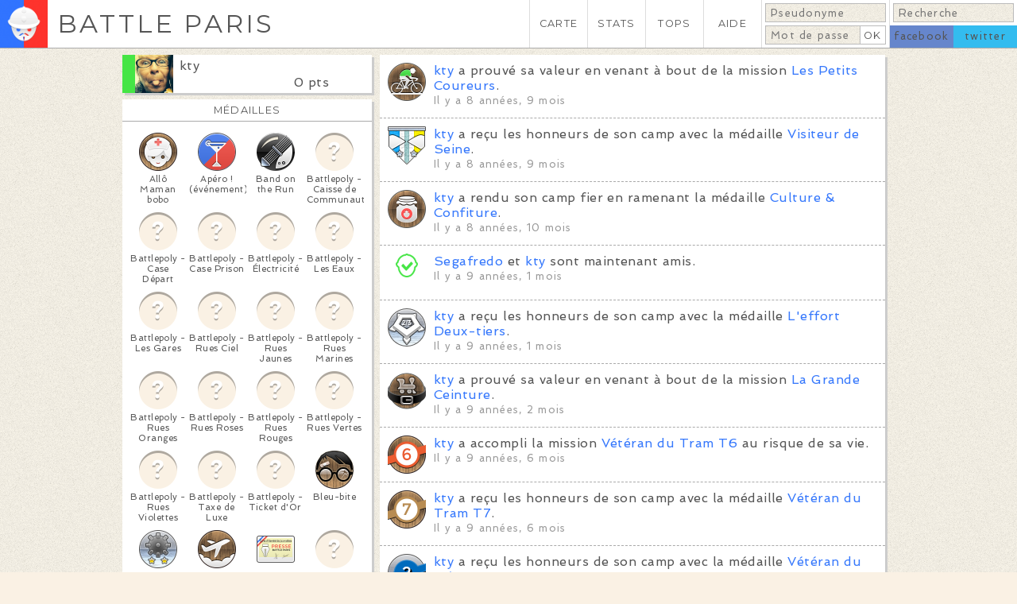

--- FILE ---
content_type: text/html; charset=utf-8
request_url: https://www.battleparis.com/users/kty/
body_size: 24045
content:
<!DOCTYPE HTML>

<html lang="fr">
	<head>

		<meta http-equiv="Content-Type" content="text/html; charset=utf-8" /><script type="text/javascript">(window.NREUM||(NREUM={})).init={ajax:{deny_list:["bam.nr-data.net"]},feature_flags:["soft_nav"]};(window.NREUM||(NREUM={})).loader_config={licenseKey:"c0af13e2b4",applicationID:"220595404",browserID:"224238249"};;/*! For license information please see nr-loader-rum-1.302.0.min.js.LICENSE.txt */
(()=>{var e,t,r={122:(e,t,r)=>{"use strict";r.d(t,{a:()=>i});var n=r(944);function i(e,t){try{if(!e||"object"!=typeof e)return(0,n.R)(3);if(!t||"object"!=typeof t)return(0,n.R)(4);const r=Object.create(Object.getPrototypeOf(t),Object.getOwnPropertyDescriptors(t)),a=0===Object.keys(r).length?e:r;for(let o in a)if(void 0!==e[o])try{if(null===e[o]){r[o]=null;continue}Array.isArray(e[o])&&Array.isArray(t[o])?r[o]=Array.from(new Set([...e[o],...t[o]])):"object"==typeof e[o]&&"object"==typeof t[o]?r[o]=i(e[o],t[o]):r[o]=e[o]}catch(e){r[o]||(0,n.R)(1,e)}return r}catch(e){(0,n.R)(2,e)}}},154:(e,t,r)=>{"use strict";r.d(t,{OF:()=>c,RI:()=>i,WN:()=>u,bv:()=>a,gm:()=>o,mw:()=>s,sb:()=>d});var n=r(863);const i="undefined"!=typeof window&&!!window.document,a="undefined"!=typeof WorkerGlobalScope&&("undefined"!=typeof self&&self instanceof WorkerGlobalScope&&self.navigator instanceof WorkerNavigator||"undefined"!=typeof globalThis&&globalThis instanceof WorkerGlobalScope&&globalThis.navigator instanceof WorkerNavigator),o=i?window:"undefined"!=typeof WorkerGlobalScope&&("undefined"!=typeof self&&self instanceof WorkerGlobalScope&&self||"undefined"!=typeof globalThis&&globalThis instanceof WorkerGlobalScope&&globalThis),s=Boolean("hidden"===o?.document?.visibilityState),c=/iPad|iPhone|iPod/.test(o.navigator?.userAgent),d=c&&"undefined"==typeof SharedWorker,u=((()=>{const e=o.navigator?.userAgent?.match(/Firefox[/\s](\d+\.\d+)/);Array.isArray(e)&&e.length>=2&&e[1]})(),Date.now()-(0,n.t)())},163:(e,t,r)=>{"use strict";r.d(t,{j:()=>T});var n=r(384),i=r(741);var a=r(555);r(860).K7.genericEvents;const o="experimental.resources",s="register",c=e=>{if(!e||"string"!=typeof e)return!1;try{document.createDocumentFragment().querySelector(e)}catch{return!1}return!0};var d=r(614),u=r(944),l=r(122);const f="[data-nr-mask]",g=e=>(0,l.a)(e,(()=>{const e={feature_flags:[],experimental:{allow_registered_children:!1,resources:!1},mask_selector:"*",block_selector:"[data-nr-block]",mask_input_options:{color:!1,date:!1,"datetime-local":!1,email:!1,month:!1,number:!1,range:!1,search:!1,tel:!1,text:!1,time:!1,url:!1,week:!1,textarea:!1,select:!1,password:!0}};return{ajax:{deny_list:void 0,block_internal:!0,enabled:!0,autoStart:!0},api:{get allow_registered_children(){return e.feature_flags.includes(s)||e.experimental.allow_registered_children},set allow_registered_children(t){e.experimental.allow_registered_children=t},duplicate_registered_data:!1},distributed_tracing:{enabled:void 0,exclude_newrelic_header:void 0,cors_use_newrelic_header:void 0,cors_use_tracecontext_headers:void 0,allowed_origins:void 0},get feature_flags(){return e.feature_flags},set feature_flags(t){e.feature_flags=t},generic_events:{enabled:!0,autoStart:!0},harvest:{interval:30},jserrors:{enabled:!0,autoStart:!0},logging:{enabled:!0,autoStart:!0},metrics:{enabled:!0,autoStart:!0},obfuscate:void 0,page_action:{enabled:!0},page_view_event:{enabled:!0,autoStart:!0},page_view_timing:{enabled:!0,autoStart:!0},performance:{capture_marks:!1,capture_measures:!1,capture_detail:!0,resources:{get enabled(){return e.feature_flags.includes(o)||e.experimental.resources},set enabled(t){e.experimental.resources=t},asset_types:[],first_party_domains:[],ignore_newrelic:!0}},privacy:{cookies_enabled:!0},proxy:{assets:void 0,beacon:void 0},session:{expiresMs:d.wk,inactiveMs:d.BB},session_replay:{autoStart:!0,enabled:!1,preload:!1,sampling_rate:10,error_sampling_rate:100,collect_fonts:!1,inline_images:!1,fix_stylesheets:!0,mask_all_inputs:!0,get mask_text_selector(){return e.mask_selector},set mask_text_selector(t){c(t)?e.mask_selector="".concat(t,",").concat(f):""===t||null===t?e.mask_selector=f:(0,u.R)(5,t)},get block_class(){return"nr-block"},get ignore_class(){return"nr-ignore"},get mask_text_class(){return"nr-mask"},get block_selector(){return e.block_selector},set block_selector(t){c(t)?e.block_selector+=",".concat(t):""!==t&&(0,u.R)(6,t)},get mask_input_options(){return e.mask_input_options},set mask_input_options(t){t&&"object"==typeof t?e.mask_input_options={...t,password:!0}:(0,u.R)(7,t)}},session_trace:{enabled:!0,autoStart:!0},soft_navigations:{enabled:!0,autoStart:!0},spa:{enabled:!0,autoStart:!0},ssl:void 0,user_actions:{enabled:!0,elementAttributes:["id","className","tagName","type"]}}})());var p=r(154),m=r(324);let h=0;const v={buildEnv:m.F3,distMethod:m.Xs,version:m.xv,originTime:p.WN},b={appMetadata:{},customTransaction:void 0,denyList:void 0,disabled:!1,harvester:void 0,isolatedBacklog:!1,isRecording:!1,loaderType:void 0,maxBytes:3e4,obfuscator:void 0,onerror:void 0,ptid:void 0,releaseIds:{},session:void 0,timeKeeper:void 0,registeredEntities:[],jsAttributesMetadata:{bytes:0},get harvestCount(){return++h}},y=e=>{const t=(0,l.a)(e,b),r=Object.keys(v).reduce((e,t)=>(e[t]={value:v[t],writable:!1,configurable:!0,enumerable:!0},e),{});return Object.defineProperties(t,r)};var _=r(701);const w=e=>{const t=e.startsWith("http");e+="/",r.p=t?e:"https://"+e};var x=r(836),k=r(241);const S={accountID:void 0,trustKey:void 0,agentID:void 0,licenseKey:void 0,applicationID:void 0,xpid:void 0},A=e=>(0,l.a)(e,S),R=new Set;function T(e,t={},r,o){let{init:s,info:c,loader_config:d,runtime:u={},exposed:l=!0}=t;if(!c){const e=(0,n.pV)();s=e.init,c=e.info,d=e.loader_config}e.init=g(s||{}),e.loader_config=A(d||{}),c.jsAttributes??={},p.bv&&(c.jsAttributes.isWorker=!0),e.info=(0,a.D)(c);const f=e.init,m=[c.beacon,c.errorBeacon];R.has(e.agentIdentifier)||(f.proxy.assets&&(w(f.proxy.assets),m.push(f.proxy.assets)),f.proxy.beacon&&m.push(f.proxy.beacon),e.beacons=[...m],function(e){const t=(0,n.pV)();Object.getOwnPropertyNames(i.W.prototype).forEach(r=>{const n=i.W.prototype[r];if("function"!=typeof n||"constructor"===n)return;let a=t[r];e[r]&&!1!==e.exposed&&"micro-agent"!==e.runtime?.loaderType&&(t[r]=(...t)=>{const n=e[r](...t);return a?a(...t):n})})}(e),(0,n.US)("activatedFeatures",_.B),e.runSoftNavOverSpa&&=!0===f.soft_navigations.enabled&&f.feature_flags.includes("soft_nav")),u.denyList=[...f.ajax.deny_list||[],...f.ajax.block_internal?m:[]],u.ptid=e.agentIdentifier,u.loaderType=r,e.runtime=y(u),R.has(e.agentIdentifier)||(e.ee=x.ee.get(e.agentIdentifier),e.exposed=l,(0,k.W)({agentIdentifier:e.agentIdentifier,drained:!!_.B?.[e.agentIdentifier],type:"lifecycle",name:"initialize",feature:void 0,data:e.config})),R.add(e.agentIdentifier)}},234:(e,t,r)=>{"use strict";r.d(t,{W:()=>a});var n=r(836),i=r(687);class a{constructor(e,t){this.agentIdentifier=e,this.ee=n.ee.get(e),this.featureName=t,this.blocked=!1}deregisterDrain(){(0,i.x3)(this.agentIdentifier,this.featureName)}}},241:(e,t,r)=>{"use strict";r.d(t,{W:()=>a});var n=r(154);const i="newrelic";function a(e={}){try{n.gm.dispatchEvent(new CustomEvent(i,{detail:e}))}catch(e){}}},261:(e,t,r)=>{"use strict";r.d(t,{$9:()=>d,BL:()=>s,CH:()=>g,Dl:()=>_,Fw:()=>y,PA:()=>h,Pl:()=>n,Tb:()=>l,U2:()=>a,V1:()=>k,Wb:()=>x,bt:()=>b,cD:()=>v,d3:()=>w,dT:()=>c,eY:()=>p,fF:()=>f,hG:()=>i,k6:()=>o,nb:()=>m,o5:()=>u});const n="api-",i="addPageAction",a="addToTrace",o="addRelease",s="finished",c="interaction",d="log",u="noticeError",l="pauseReplay",f="recordCustomEvent",g="recordReplay",p="register",m="setApplicationVersion",h="setCurrentRouteName",v="setCustomAttribute",b="setErrorHandler",y="setPageViewName",_="setUserId",w="start",x="wrapLogger",k="measure"},289:(e,t,r)=>{"use strict";r.d(t,{GG:()=>a,Qr:()=>s,sB:()=>o});var n=r(878);function i(){return"undefined"==typeof document||"complete"===document.readyState}function a(e,t){if(i())return e();(0,n.sp)("load",e,t)}function o(e){if(i())return e();(0,n.DD)("DOMContentLoaded",e)}function s(e){if(i())return e();(0,n.sp)("popstate",e)}},324:(e,t,r)=>{"use strict";r.d(t,{F3:()=>i,Xs:()=>a,xv:()=>n});const n="1.302.0",i="PROD",a="CDN"},374:(e,t,r)=>{r.nc=(()=>{try{return document?.currentScript?.nonce}catch(e){}return""})()},384:(e,t,r)=>{"use strict";r.d(t,{NT:()=>o,US:()=>u,Zm:()=>s,bQ:()=>d,dV:()=>c,pV:()=>l});var n=r(154),i=r(863),a=r(910);const o={beacon:"bam.nr-data.net",errorBeacon:"bam.nr-data.net"};function s(){return n.gm.NREUM||(n.gm.NREUM={}),void 0===n.gm.newrelic&&(n.gm.newrelic=n.gm.NREUM),n.gm.NREUM}function c(){let e=s();return e.o||(e.o={ST:n.gm.setTimeout,SI:n.gm.setImmediate||n.gm.setInterval,CT:n.gm.clearTimeout,XHR:n.gm.XMLHttpRequest,REQ:n.gm.Request,EV:n.gm.Event,PR:n.gm.Promise,MO:n.gm.MutationObserver,FETCH:n.gm.fetch,WS:n.gm.WebSocket},(0,a.i)(...Object.values(e.o))),e}function d(e,t){let r=s();r.initializedAgents??={},t.initializedAt={ms:(0,i.t)(),date:new Date},r.initializedAgents[e]=t}function u(e,t){s()[e]=t}function l(){return function(){let e=s();const t=e.info||{};e.info={beacon:o.beacon,errorBeacon:o.errorBeacon,...t}}(),function(){let e=s();const t=e.init||{};e.init={...t}}(),c(),function(){let e=s();const t=e.loader_config||{};e.loader_config={...t}}(),s()}},389:(e,t,r)=>{"use strict";function n(e,t=500,r={}){const n=r?.leading||!1;let i;return(...r)=>{n&&void 0===i&&(e.apply(this,r),i=setTimeout(()=>{i=clearTimeout(i)},t)),n||(clearTimeout(i),i=setTimeout(()=>{e.apply(this,r)},t))}}function i(e){let t=!1;return(...r)=>{t||(t=!0,e.apply(this,r))}}r.d(t,{J:()=>i,s:()=>n})},555:(e,t,r)=>{"use strict";r.d(t,{D:()=>s,f:()=>o});var n=r(384),i=r(122);const a={beacon:n.NT.beacon,errorBeacon:n.NT.errorBeacon,licenseKey:void 0,applicationID:void 0,sa:void 0,queueTime:void 0,applicationTime:void 0,ttGuid:void 0,user:void 0,account:void 0,product:void 0,extra:void 0,jsAttributes:{},userAttributes:void 0,atts:void 0,transactionName:void 0,tNamePlain:void 0};function o(e){try{return!!e.licenseKey&&!!e.errorBeacon&&!!e.applicationID}catch(e){return!1}}const s=e=>(0,i.a)(e,a)},566:(e,t,r)=>{"use strict";r.d(t,{LA:()=>s,bz:()=>o});var n=r(154);const i="xxxxxxxx-xxxx-4xxx-yxxx-xxxxxxxxxxxx";function a(e,t){return e?15&e[t]:16*Math.random()|0}function o(){const e=n.gm?.crypto||n.gm?.msCrypto;let t,r=0;return e&&e.getRandomValues&&(t=e.getRandomValues(new Uint8Array(30))),i.split("").map(e=>"x"===e?a(t,r++).toString(16):"y"===e?(3&a()|8).toString(16):e).join("")}function s(e){const t=n.gm?.crypto||n.gm?.msCrypto;let r,i=0;t&&t.getRandomValues&&(r=t.getRandomValues(new Uint8Array(e)));const o=[];for(var s=0;s<e;s++)o.push(a(r,i++).toString(16));return o.join("")}},606:(e,t,r)=>{"use strict";r.d(t,{i:()=>a});var n=r(908);a.on=o;var i=a.handlers={};function a(e,t,r,a){o(a||n.d,i,e,t,r)}function o(e,t,r,i,a){a||(a="feature"),e||(e=n.d);var o=t[a]=t[a]||{};(o[r]=o[r]||[]).push([e,i])}},607:(e,t,r)=>{"use strict";r.d(t,{W:()=>n});const n=(0,r(566).bz)()},614:(e,t,r)=>{"use strict";r.d(t,{BB:()=>o,H3:()=>n,g:()=>d,iL:()=>c,tS:()=>s,uh:()=>i,wk:()=>a});const n="NRBA",i="SESSION",a=144e5,o=18e5,s={STARTED:"session-started",PAUSE:"session-pause",RESET:"session-reset",RESUME:"session-resume",UPDATE:"session-update"},c={SAME_TAB:"same-tab",CROSS_TAB:"cross-tab"},d={OFF:0,FULL:1,ERROR:2}},630:(e,t,r)=>{"use strict";r.d(t,{T:()=>n});const n=r(860).K7.pageViewEvent},646:(e,t,r)=>{"use strict";r.d(t,{y:()=>n});class n{constructor(e){this.contextId=e}}},687:(e,t,r)=>{"use strict";r.d(t,{Ak:()=>d,Ze:()=>f,x3:()=>u});var n=r(241),i=r(836),a=r(606),o=r(860),s=r(646);const c={};function d(e,t){const r={staged:!1,priority:o.P3[t]||0};l(e),c[e].get(t)||c[e].set(t,r)}function u(e,t){e&&c[e]&&(c[e].get(t)&&c[e].delete(t),p(e,t,!1),c[e].size&&g(e))}function l(e){if(!e)throw new Error("agentIdentifier required");c[e]||(c[e]=new Map)}function f(e="",t="feature",r=!1){if(l(e),!e||!c[e].get(t)||r)return p(e,t);c[e].get(t).staged=!0,g(e)}function g(e){const t=Array.from(c[e]);t.every(([e,t])=>t.staged)&&(t.sort((e,t)=>e[1].priority-t[1].priority),t.forEach(([t])=>{c[e].delete(t),p(e,t)}))}function p(e,t,r=!0){const o=e?i.ee.get(e):i.ee,c=a.i.handlers;if(!o.aborted&&o.backlog&&c){if((0,n.W)({agentIdentifier:e,type:"lifecycle",name:"drain",feature:t}),r){const e=o.backlog[t],r=c[t];if(r){for(let t=0;e&&t<e.length;++t)m(e[t],r);Object.entries(r).forEach(([e,t])=>{Object.values(t||{}).forEach(t=>{t[0]?.on&&t[0]?.context()instanceof s.y&&t[0].on(e,t[1])})})}}o.isolatedBacklog||delete c[t],o.backlog[t]=null,o.emit("drain-"+t,[])}}function m(e,t){var r=e[1];Object.values(t[r]||{}).forEach(t=>{var r=e[0];if(t[0]===r){var n=t[1],i=e[3],a=e[2];n.apply(i,a)}})}},699:(e,t,r)=>{"use strict";r.d(t,{It:()=>a,KC:()=>s,No:()=>i,qh:()=>o});var n=r(860);const i=16e3,a=1e6,o="SESSION_ERROR",s={[n.K7.logging]:!0,[n.K7.genericEvents]:!1,[n.K7.jserrors]:!1,[n.K7.ajax]:!1}},701:(e,t,r)=>{"use strict";r.d(t,{B:()=>a,t:()=>o});var n=r(241);const i=new Set,a={};function o(e,t){const r=t.agentIdentifier;a[r]??={},e&&"object"==typeof e&&(i.has(r)||(t.ee.emit("rumresp",[e]),a[r]=e,i.add(r),(0,n.W)({agentIdentifier:r,loaded:!0,drained:!0,type:"lifecycle",name:"load",feature:void 0,data:e})))}},741:(e,t,r)=>{"use strict";r.d(t,{W:()=>a});var n=r(944),i=r(261);class a{#e(e,...t){if(this[e]!==a.prototype[e])return this[e](...t);(0,n.R)(35,e)}addPageAction(e,t){return this.#e(i.hG,e,t)}register(e){return this.#e(i.eY,e)}recordCustomEvent(e,t){return this.#e(i.fF,e,t)}setPageViewName(e,t){return this.#e(i.Fw,e,t)}setCustomAttribute(e,t,r){return this.#e(i.cD,e,t,r)}noticeError(e,t){return this.#e(i.o5,e,t)}setUserId(e){return this.#e(i.Dl,e)}setApplicationVersion(e){return this.#e(i.nb,e)}setErrorHandler(e){return this.#e(i.bt,e)}addRelease(e,t){return this.#e(i.k6,e,t)}log(e,t){return this.#e(i.$9,e,t)}start(){return this.#e(i.d3)}finished(e){return this.#e(i.BL,e)}recordReplay(){return this.#e(i.CH)}pauseReplay(){return this.#e(i.Tb)}addToTrace(e){return this.#e(i.U2,e)}setCurrentRouteName(e){return this.#e(i.PA,e)}interaction(e){return this.#e(i.dT,e)}wrapLogger(e,t,r){return this.#e(i.Wb,e,t,r)}measure(e,t){return this.#e(i.V1,e,t)}}},773:(e,t,r)=>{"use strict";r.d(t,{z_:()=>a,XG:()=>s,TZ:()=>n,rs:()=>i,xV:()=>o});r(154),r(566),r(384);const n=r(860).K7.metrics,i="sm",a="cm",o="storeSupportabilityMetrics",s="storeEventMetrics"},782:(e,t,r)=>{"use strict";r.d(t,{T:()=>n});const n=r(860).K7.pageViewTiming},836:(e,t,r)=>{"use strict";r.d(t,{P:()=>s,ee:()=>c});var n=r(384),i=r(990),a=r(646),o=r(607);const s="nr@context:".concat(o.W),c=function e(t,r){var n={},o={},u={},l=!1;try{l=16===r.length&&d.initializedAgents?.[r]?.runtime.isolatedBacklog}catch(e){}var f={on:p,addEventListener:p,removeEventListener:function(e,t){var r=n[e];if(!r)return;for(var i=0;i<r.length;i++)r[i]===t&&r.splice(i,1)},emit:function(e,r,n,i,a){!1!==a&&(a=!0);if(c.aborted&&!i)return;t&&a&&t.emit(e,r,n);var s=g(n);m(e).forEach(e=>{e.apply(s,r)});var d=v()[o[e]];d&&d.push([f,e,r,s]);return s},get:h,listeners:m,context:g,buffer:function(e,t){const r=v();if(t=t||"feature",f.aborted)return;Object.entries(e||{}).forEach(([e,n])=>{o[n]=t,t in r||(r[t]=[])})},abort:function(){f._aborted=!0,Object.keys(f.backlog).forEach(e=>{delete f.backlog[e]})},isBuffering:function(e){return!!v()[o[e]]},debugId:r,backlog:l?{}:t&&"object"==typeof t.backlog?t.backlog:{},isolatedBacklog:l};return Object.defineProperty(f,"aborted",{get:()=>{let e=f._aborted||!1;return e||(t&&(e=t.aborted),e)}}),f;function g(e){return e&&e instanceof a.y?e:e?(0,i.I)(e,s,()=>new a.y(s)):new a.y(s)}function p(e,t){n[e]=m(e).concat(t)}function m(e){return n[e]||[]}function h(t){return u[t]=u[t]||e(f,t)}function v(){return f.backlog}}(void 0,"globalEE"),d=(0,n.Zm)();d.ee||(d.ee=c)},843:(e,t,r)=>{"use strict";r.d(t,{u:()=>i});var n=r(878);function i(e,t=!1,r,i){(0,n.DD)("visibilitychange",function(){if(t)return void("hidden"===document.visibilityState&&e());e(document.visibilityState)},r,i)}},860:(e,t,r)=>{"use strict";r.d(t,{$J:()=>u,K7:()=>c,P3:()=>d,XX:()=>i,Yy:()=>s,df:()=>a,qY:()=>n,v4:()=>o});const n="events",i="jserrors",a="browser/blobs",o="rum",s="browser/logs",c={ajax:"ajax",genericEvents:"generic_events",jserrors:i,logging:"logging",metrics:"metrics",pageAction:"page_action",pageViewEvent:"page_view_event",pageViewTiming:"page_view_timing",sessionReplay:"session_replay",sessionTrace:"session_trace",softNav:"soft_navigations",spa:"spa"},d={[c.pageViewEvent]:1,[c.pageViewTiming]:2,[c.metrics]:3,[c.jserrors]:4,[c.spa]:5,[c.ajax]:6,[c.sessionTrace]:7,[c.softNav]:8,[c.sessionReplay]:9,[c.logging]:10,[c.genericEvents]:11},u={[c.pageViewEvent]:o,[c.pageViewTiming]:n,[c.ajax]:n,[c.spa]:n,[c.softNav]:n,[c.metrics]:i,[c.jserrors]:i,[c.sessionTrace]:a,[c.sessionReplay]:a,[c.logging]:s,[c.genericEvents]:"ins"}},863:(e,t,r)=>{"use strict";function n(){return Math.floor(performance.now())}r.d(t,{t:()=>n})},878:(e,t,r)=>{"use strict";function n(e,t){return{capture:e,passive:!1,signal:t}}function i(e,t,r=!1,i){window.addEventListener(e,t,n(r,i))}function a(e,t,r=!1,i){document.addEventListener(e,t,n(r,i))}r.d(t,{DD:()=>a,jT:()=>n,sp:()=>i})},908:(e,t,r)=>{"use strict";r.d(t,{d:()=>n,p:()=>i});var n=r(836).ee.get("handle");function i(e,t,r,i,a){a?(a.buffer([e],i),a.emit(e,t,r)):(n.buffer([e],i),n.emit(e,t,r))}},910:(e,t,r)=>{"use strict";r.d(t,{i:()=>a});var n=r(944);const i=new Map;function a(...e){return e.every(e=>{if(i.has(e))return i.get(e);const t="function"==typeof e&&e.toString().includes("[native code]");return t||(0,n.R)(64,e?.name||e?.toString()),i.set(e,t),t})}},944:(e,t,r)=>{"use strict";r.d(t,{R:()=>i});var n=r(241);function i(e,t){"function"==typeof console.debug&&(console.debug("New Relic Warning: https://github.com/newrelic/newrelic-browser-agent/blob/main/docs/warning-codes.md#".concat(e),t),(0,n.W)({agentIdentifier:null,drained:null,type:"data",name:"warn",feature:"warn",data:{code:e,secondary:t}}))}},990:(e,t,r)=>{"use strict";r.d(t,{I:()=>i});var n=Object.prototype.hasOwnProperty;function i(e,t,r){if(n.call(e,t))return e[t];var i=r();if(Object.defineProperty&&Object.keys)try{return Object.defineProperty(e,t,{value:i,writable:!0,enumerable:!1}),i}catch(e){}return e[t]=i,i}}},n={};function i(e){var t=n[e];if(void 0!==t)return t.exports;var a=n[e]={exports:{}};return r[e](a,a.exports,i),a.exports}i.m=r,i.d=(e,t)=>{for(var r in t)i.o(t,r)&&!i.o(e,r)&&Object.defineProperty(e,r,{enumerable:!0,get:t[r]})},i.f={},i.e=e=>Promise.all(Object.keys(i.f).reduce((t,r)=>(i.f[r](e,t),t),[])),i.u=e=>"nr-rum-1.302.0.min.js",i.o=(e,t)=>Object.prototype.hasOwnProperty.call(e,t),e={},t="NRBA-1.302.0.PROD:",i.l=(r,n,a,o)=>{if(e[r])e[r].push(n);else{var s,c;if(void 0!==a)for(var d=document.getElementsByTagName("script"),u=0;u<d.length;u++){var l=d[u];if(l.getAttribute("src")==r||l.getAttribute("data-webpack")==t+a){s=l;break}}if(!s){c=!0;var f={296:"sha512-wOb3n9Oo7XFlPj8/eeDjhAZxpAcaDdsBkC//L8axozi0po4wdPEJ2ECVlu9KEBVFgfQVL0TCY6kPzr0KcVfkBQ=="};(s=document.createElement("script")).charset="utf-8",i.nc&&s.setAttribute("nonce",i.nc),s.setAttribute("data-webpack",t+a),s.src=r,0!==s.src.indexOf(window.location.origin+"/")&&(s.crossOrigin="anonymous"),f[o]&&(s.integrity=f[o])}e[r]=[n];var g=(t,n)=>{s.onerror=s.onload=null,clearTimeout(p);var i=e[r];if(delete e[r],s.parentNode&&s.parentNode.removeChild(s),i&&i.forEach(e=>e(n)),t)return t(n)},p=setTimeout(g.bind(null,void 0,{type:"timeout",target:s}),12e4);s.onerror=g.bind(null,s.onerror),s.onload=g.bind(null,s.onload),c&&document.head.appendChild(s)}},i.r=e=>{"undefined"!=typeof Symbol&&Symbol.toStringTag&&Object.defineProperty(e,Symbol.toStringTag,{value:"Module"}),Object.defineProperty(e,"__esModule",{value:!0})},i.p="https://js-agent.newrelic.com/",(()=>{var e={374:0,840:0};i.f.j=(t,r)=>{var n=i.o(e,t)?e[t]:void 0;if(0!==n)if(n)r.push(n[2]);else{var a=new Promise((r,i)=>n=e[t]=[r,i]);r.push(n[2]=a);var o=i.p+i.u(t),s=new Error;i.l(o,r=>{if(i.o(e,t)&&(0!==(n=e[t])&&(e[t]=void 0),n)){var a=r&&("load"===r.type?"missing":r.type),o=r&&r.target&&r.target.src;s.message="Loading chunk "+t+" failed.\n("+a+": "+o+")",s.name="ChunkLoadError",s.type=a,s.request=o,n[1](s)}},"chunk-"+t,t)}};var t=(t,r)=>{var n,a,[o,s,c]=r,d=0;if(o.some(t=>0!==e[t])){for(n in s)i.o(s,n)&&(i.m[n]=s[n]);if(c)c(i)}for(t&&t(r);d<o.length;d++)a=o[d],i.o(e,a)&&e[a]&&e[a][0](),e[a]=0},r=self["webpackChunk:NRBA-1.302.0.PROD"]=self["webpackChunk:NRBA-1.302.0.PROD"]||[];r.forEach(t.bind(null,0)),r.push=t.bind(null,r.push.bind(r))})(),(()=>{"use strict";i(374);var e=i(566),t=i(741);class r extends t.W{agentIdentifier=(0,e.LA)(16)}var n=i(860);const a=Object.values(n.K7);var o=i(163);var s=i(908),c=i(863),d=i(261),u=i(241),l=i(944),f=i(701),g=i(773);function p(e,t,i,a){const o=a||i;!o||o[e]&&o[e]!==r.prototype[e]||(o[e]=function(){(0,s.p)(g.xV,["API/"+e+"/called"],void 0,n.K7.metrics,i.ee),(0,u.W)({agentIdentifier:i.agentIdentifier,drained:!!f.B?.[i.agentIdentifier],type:"data",name:"api",feature:d.Pl+e,data:{}});try{return t.apply(this,arguments)}catch(e){(0,l.R)(23,e)}})}function m(e,t,r,n,i){const a=e.info;null===r?delete a.jsAttributes[t]:a.jsAttributes[t]=r,(i||null===r)&&(0,s.p)(d.Pl+n,[(0,c.t)(),t,r],void 0,"session",e.ee)}var h=i(687),v=i(234),b=i(289),y=i(154),_=i(384);const w=e=>y.RI&&!0===e?.privacy.cookies_enabled;function x(e){return!!(0,_.dV)().o.MO&&w(e)&&!0===e?.session_trace.enabled}var k=i(389),S=i(699);class A extends v.W{constructor(e,t){super(e.agentIdentifier,t),this.agentRef=e,this.abortHandler=void 0,this.featAggregate=void 0,this.onAggregateImported=void 0,this.deferred=Promise.resolve(),!1===e.init[this.featureName].autoStart?this.deferred=new Promise((t,r)=>{this.ee.on("manual-start-all",(0,k.J)(()=>{(0,h.Ak)(e.agentIdentifier,this.featureName),t()}))}):(0,h.Ak)(e.agentIdentifier,t)}importAggregator(e,t,r={}){if(this.featAggregate)return;let n;this.onAggregateImported=new Promise(e=>{n=e});const a=async()=>{let a;await this.deferred;try{if(w(e.init)){const{setupAgentSession:t}=await i.e(296).then(i.bind(i,305));a=t(e)}}catch(e){(0,l.R)(20,e),this.ee.emit("internal-error",[e]),(0,s.p)(S.qh,[e],void 0,this.featureName,this.ee)}try{if(!this.#t(this.featureName,a,e.init))return(0,h.Ze)(this.agentIdentifier,this.featureName),void n(!1);const{Aggregate:i}=await t();this.featAggregate=new i(e,r),e.runtime.harvester.initializedAggregates.push(this.featAggregate),n(!0)}catch(e){(0,l.R)(34,e),this.abortHandler?.(),(0,h.Ze)(this.agentIdentifier,this.featureName,!0),n(!1),this.ee&&this.ee.abort()}};y.RI?(0,b.GG)(()=>a(),!0):a()}#t(e,t,r){if(this.blocked)return!1;switch(e){case n.K7.sessionReplay:return x(r)&&!!t;case n.K7.sessionTrace:return!!t;default:return!0}}}var R=i(630),T=i(614);class E extends A{static featureName=R.T;constructor(e){var t;super(e,R.T),this.setupInspectionEvents(e.agentIdentifier),t=e,p(d.Fw,function(e,r){"string"==typeof e&&("/"!==e.charAt(0)&&(e="/"+e),t.runtime.customTransaction=(r||"http://custom.transaction")+e,(0,s.p)(d.Pl+d.Fw,[(0,c.t)()],void 0,void 0,t.ee))},t),this.ee.on("api-send-rum",(e,t)=>(0,s.p)("send-rum",[e,t],void 0,this.featureName,this.ee)),this.importAggregator(e,()=>i.e(296).then(i.bind(i,108)))}setupInspectionEvents(e){const t=(t,r)=>{t&&(0,u.W)({agentIdentifier:e,timeStamp:t.timeStamp,loaded:"complete"===t.target.readyState,type:"window",name:r,data:t.target.location+""})};(0,b.sB)(e=>{t(e,"DOMContentLoaded")}),(0,b.GG)(e=>{t(e,"load")}),(0,b.Qr)(e=>{t(e,"navigate")}),this.ee.on(T.tS.UPDATE,(t,r)=>{(0,u.W)({agentIdentifier:e,type:"lifecycle",name:"session",data:r})})}}var N=i(843),j=i(878),I=i(782);class O extends A{static featureName=I.T;constructor(e){super(e,I.T),y.RI&&((0,N.u)(()=>(0,s.p)("docHidden",[(0,c.t)()],void 0,I.T,this.ee),!0),(0,j.sp)("pagehide",()=>(0,s.p)("winPagehide",[(0,c.t)()],void 0,I.T,this.ee)),this.importAggregator(e,()=>i.e(296).then(i.bind(i,350))))}}class P extends A{static featureName=g.TZ;constructor(e){super(e,g.TZ),y.RI&&document.addEventListener("securitypolicyviolation",e=>{(0,s.p)(g.xV,["Generic/CSPViolation/Detected"],void 0,this.featureName,this.ee)}),this.importAggregator(e,()=>i.e(296).then(i.bind(i,623)))}}new class extends r{constructor(e){var t;(super(),y.gm)?(this.features={},(0,_.bQ)(this.agentIdentifier,this),this.desiredFeatures=new Set(e.features||[]),this.desiredFeatures.add(E),this.runSoftNavOverSpa=[...this.desiredFeatures].some(e=>e.featureName===n.K7.softNav),(0,o.j)(this,e,e.loaderType||"agent"),t=this,p(d.cD,function(e,r,n=!1){if("string"==typeof e){if(["string","number","boolean"].includes(typeof r)||null===r)return m(t,e,r,d.cD,n);(0,l.R)(40,typeof r)}else(0,l.R)(39,typeof e)},t),function(e){p(d.Dl,function(t){if("string"==typeof t||null===t)return m(e,"enduser.id",t,d.Dl,!0);(0,l.R)(41,typeof t)},e)}(this),function(e){p(d.nb,function(t){if("string"==typeof t||null===t)return m(e,"application.version",t,d.nb,!1);(0,l.R)(42,typeof t)},e)}(this),function(e){p(d.d3,function(){e.ee.emit("manual-start-all")},e)}(this),this.run()):(0,l.R)(21)}get config(){return{info:this.info,init:this.init,loader_config:this.loader_config,runtime:this.runtime}}get api(){return this}run(){try{const e=function(e){const t={};return a.forEach(r=>{t[r]=!!e[r]?.enabled}),t}(this.init),t=[...this.desiredFeatures];t.sort((e,t)=>n.P3[e.featureName]-n.P3[t.featureName]),t.forEach(t=>{if(!e[t.featureName]&&t.featureName!==n.K7.pageViewEvent)return;if(this.runSoftNavOverSpa&&t.featureName===n.K7.spa)return;if(!this.runSoftNavOverSpa&&t.featureName===n.K7.softNav)return;const r=function(e){switch(e){case n.K7.ajax:return[n.K7.jserrors];case n.K7.sessionTrace:return[n.K7.ajax,n.K7.pageViewEvent];case n.K7.sessionReplay:return[n.K7.sessionTrace];case n.K7.pageViewTiming:return[n.K7.pageViewEvent];default:return[]}}(t.featureName).filter(e=>!(e in this.features));r.length>0&&(0,l.R)(36,{targetFeature:t.featureName,missingDependencies:r}),this.features[t.featureName]=new t(this)})}catch(e){(0,l.R)(22,e);for(const e in this.features)this.features[e].abortHandler?.();const t=(0,_.Zm)();delete t.initializedAgents[this.agentIdentifier]?.features,delete this.sharedAggregator;return t.ee.get(this.agentIdentifier).abort(),!1}}}({features:[E,O,P],loaderType:"lite"})})()})();</script><script type="text/javascript">window.NREUM||(NREUM={});NREUM.info={"beacon":"bam.nr-data.net","errorBeacon":"bam.nr-data.net","licenseKey":"c0af13e2b4","applicationID":"220595404","transactionName":"MQEHZkZZXRUCUxEMXghLI0daW0cPDF5KAlALAUtEXV1EFVlFFgBDORIMV0M=","queueTime":0,"applicationTime":349,"agent":""}</script>
		<meta name="keywords" content="battle, Paris, jeu, geolocalisation, geoloc, urban, gaming, localisation, social, iphone, android, application, capture, quartier, camp, checker, médaille, France, Pixcook" />
		<meta name="description" content="Participez à la bataille de Paris en représentant votre quartier !" />
		<meta name="robots" content="index" />
		<meta name="revisit-after" content="7 days" />
		<meta name="author" content="contact@pixcook.com" />
		<meta name="expires" content="never" />
		<meta name="google-site-verification" content="k4xvFnHtH-cHy2U0rfinuGCgXf7slh294KFRYynttxI" />
		<meta name="viewport" content="width=device-width, initial-scale=1.0">

		
		<title>BattleParis - kty</title>
		<link rel="stylesheet" href="/static/css/base.css" />
		<link rel="shortcut icon" href="/static/img/favicon.ico" />
		<link href='//fonts.googleapis.com/css?family=Montserrat|Spinnaker' rel='stylesheet' >
		<link rel="search" type="application/opensearchdescription+xml" title="BattleParis" href="/opensearch/">
		
	<link rel="stylesheet" href="/static/css/jquery.qtip.css" />

		<script src="//ajax.googleapis.com/ajax/libs/jquery/1.7.2/jquery.min.js"></script>
		<script src="/static/js/modernizr.js"></script>
		<script src="/static/js/base.js"></script>
		
	<script src="/static/js/jquery.qtip.min.js"></script>
	<script src="/static/js/users.js"></script>

	
	<script type="application/ld+json">
		{
			"@context": "https://schema.org",
			"@type": "Person",
			"name": "kty",
			"image": "https://battle.paris/media/pictures/0d924f0e6b3fd0d91074c22727a53966/profile.png",
			"memberOf": {
				"@type": "Organization",
				"name": "Belleville"
			}
		}
	</script>
	

	</head>

	<body>

		<div class="centered header">
			<div class="headerLeft">
				<div class="headerIco">
					<a href="https://itunes.apple.com/fr/app/battleparis/id568758251">
						<img src="/static/img/icon.png" alt="BattleParis">
					</a>
				</div>
				<div class="headerTitle t2">
					<a href="/">BATTLE PARIS</a>
				</div>
			</div>
			<div class="headerRight">
				<div class="btn t3 regular">
					<a href="/mapa/">CARTE</a>
				</div>
				<div class="btn t3 regular">
					<a href="http://superdaikon.com/battleparis/allteam/db/lutece/">STATS</a>
				</div>
				<div class="btn t3 regular">
					
						<a href="/rankings/all/season/">TOPS</a>
					
				</div>
				<div class="btn t3 regular">
					<a href="/rules/">AIDE</a>
				</div>
				
					<div id="login" class="box inputBox">
						<form action="/login/?next=/users/kty/" method="post">
							<input type="hidden" name="csrfmiddlewaretoken" value="j9FFo8RgQ1E0AQhtmtlLJyXOPF9zMGw7xHm4brtWbTENleYR1k6nvFHm5YfQBtQr">
							<input class="t4" type="text" name="username" placeholder="Pseudonyme">
							<input class="t4" type="password" name="password" placeholder="Mot de passe">
							<input class="btn ok t3" type="submit" value="OK">
						</form>
					</div>
				
				<div class="box inputBox">
					<form action="/search/" method="post">
						<input type="hidden" name="csrfmiddlewaretoken" value="j9FFo8RgQ1E0AQhtmtlLJyXOPF9zMGw7xHm4brtWbTENleYR1k6nvFHm5YfQBtQr">
						<input class="t4" type="text" name="search" placeholder="Recherche">
					</form>
					<div class="btn t4 facebook">
						<a href="https://www.facebook.com/BattleParis">facebook</a>
					</div>
					<div class="btn t4 twitter">
						<a href="https://twitter.com/BattleParis">twitter</a>
					</div>
				</div>
				</div>
			</div>


<!--
		<div class="quotation">
				
					DÉFENDEZ VOTRE QUARTIER PARISIEN &Agrave; PARTIR DU 29 OCTOBRE SUR L'APPSTORE !
				
			</div>
		</div>
-->

		<div class="centered">
			

<div class="up">

<div class="centered content">

<div class="left">

			<div class="profil box">
				<div class="camp" style="background-color: #45e545">
					<div class="profil_icon">
						
							<img src="/media/pictures/0d924f0e6b3fd0d91074c22727a53966/profile.png" alt="Image de profile de kty">
						
					</div>
				</div>
				<div class="profil_infos">
					<div class="username"><a href="/users/kty/">kty</a></div>
					<div class="health">
						
						
					</div>
					<div class="score">0 pts</div>
				</div>

		
			<div class="friendship">
		
			
		</div>
	</div>

	<div class="box">
		<div class="mini_title t3">MÉDAILLES</div>
		<div class="rewards_list">
			
				<div class="reward" title="Alors comme ça on a mal quelque part ? « J&#x27;marche tout seul le long d&#x27;la ligne de ch&#x27;min d&#x27;fer, dans ma tête y a pas d&#x27;affaire. »"><a href=" /medal/All%C3%B4%20Maman%20bobo/1/ ">
					<div class="reward_picture"><img src="/static/Rewards/allobobo01.png" alt="Allô Maman bobo" /></div>
					<div class="reward_name t5">Allô Maman bobo</div>
				</a></div>
			
				<div class="reward" title="Tu étais à l&#x27;apéro mensuel de BattleParis. Et à la santé du Colonel, tout particulièrement !"><a href=" /medal/Ap%C3%A9ro%C2%A0!%20(%C3%A9v%C3%A9nement)/1/ ">
					<div class="reward_picture"><img src="/static/Rewards/apero.png" alt="Apéro ! (événement)" /></div>
					<div class="reward_name t5">Apéro ! (événement)</div>
				</a></div>
			
				<div class="reward" title="Obtenue en checkant 10 salles de concert différentes. Un vrai mélomane !"><a href=" /medal/Band%20on%20the%20Run/3/ ">
					<div class="reward_picture"><img src="/static/Rewards/concert03.png" alt="Band on the Run" /></div>
					<div class="reward_name t5">Band on the Run</div>
				</a></div>
			
				<div class="reward" title="Visitez les principales caisses de communauté parisiennes : celle d&#x27;Allocation Familiale à Grenelle, et celle d&#x27;Assurance Maladie à Flandre."><a href=" /medal/Battlepoly%C2%A0-%20Caisse%20de%20Communaut%C3%A9/ ">
					<div class="reward_picture"><img src="/static/img/ordre.png" alt="Battlepoly - Caisse de Communauté" /></div>
					<div class="reward_name t5">Battlepoly - Caisse de Communauté</div>
				</a></div>
			
				<div class="reward" title="Bravo, vous avez trouvé la case départ de Battlepoly ! Recevez 20&#x27;000 F chaque fois que vous pass... nan on déconne."><a href=" /medal/Battlepoly%C2%A0-%20Case%20D%C3%A9part/ ">
					<div class="reward_picture"><img src="/static/img/ordre.png" alt="Battlepoly - Case Départ" /></div>
					<div class="reward_name t5">Battlepoly - Case Départ</div>
				</a></div>
			
				<div class="reward" title="Allez en prison. Rendez-vous directement à la case Prison de la Santé, ne franchissez pas la case &quot;Départ&quot;. Ne touchez pas 20.000 F."><a href=" /medal/Battlepoly%C2%A0-%20Case%20Prison/ ">
					<div class="reward_picture"><img src="/static/img/ordre.png" alt="Battlepoly - Case Prison" /></div>
					<div class="reward_name t5">Battlepoly - Case Prison</div>
				</a></div>
			
				<div class="reward" title="Visitez le siège de la Compagnie de distribution d&#x27;Électicité de France au Roule, et sa tour à la Défense."><a href=" /medal/Battlepoly%C2%A0-%20%C3%89lectricit%C3%A9/ ">
					<div class="reward_picture"><img src="/static/img/ordre.png" alt="Battlepoly - Électricité" /></div>
					<div class="reward_name t5">Battlepoly - Électricité</div>
				</a></div>
			
				<div class="reward" title="Visitez les 5 grands réservoirs fournissant Paris en eau potable. Cherchez les pelouses !"><a href=" /medal/Battlepoly%C2%A0-%20Les%20Eaux/ ">
					<div class="reward_picture"><img src="/static/img/ordre.png" alt="Battlepoly - Les Eaux" /></div>
					<div class="reward_name t5">Battlepoly - Les Eaux</div>
				</a></div>
			
				<div class="reward" title="Devient le roi du rail en checkant les 4 grandes gares de Paris ! Soit les gares SNCF du Nord, de Saint-Lazare, de Lyon et Montparnasse."><a href=" /medal/Battlepoly%C2%A0-%20Les%20Gares/ ">
					<div class="reward_picture"><img src="/static/img/ordre.png" alt="Battlepoly - Les Gares" /></div>
					<div class="reward_name t5">Battlepoly - Les Gares</div>
				</a></div>
			
				<div class="reward" title="Visitez les premiers numéros des rues de Vaugirard, de Courcelles et de l&#x27;Avenue de la République."><a href=" /medal/Battlepoly%C2%A0-%20Rues%20Ciel/ ">
					<div class="reward_picture"><img src="/static/img/ordre.png" alt="Battlepoly - Rues Ciel" /></div>
					<div class="reward_name t5">Battlepoly - Rues Ciel</div>
				</a></div>
			
				<div class="reward" title="Visitez les premiers numéros du Faubourg Saint-Honoré, de la Place de la Bourse et de la rue Lafayette."><a href=" /medal/Battlepoly%C2%A0-%20Rues%20Jaunes/ ">
					<div class="reward_picture"><img src="/static/img/ordre.png" alt="Battlepoly - Rues Jaunes" /></div>
					<div class="reward_name t5">Battlepoly - Rues Jaunes</div>
				</a></div>
			
				<div class="reward" title="Visitez les premiers numéros de l&#x27;Avenue des Champs-Élysées et de la rue de la Paix."><a href=" /medal/Battlepoly%C2%A0-%20Rues%20Marines/ ">
					<div class="reward_picture"><img src="/static/img/ordre.png" alt="Battlepoly - Rues Marines" /></div>
					<div class="reward_name t5">Battlepoly - Rues Marines</div>
				</a></div>
			
				<div class="reward" title="Visitez les premiers numéros de l&#x27;Avenue Mozart, du Boulevard Saint-Michel et de la Place Pigalle."><a href=" /medal/Battlepoly%C2%A0-%20Rues%20Oranges/ ">
					<div class="reward_picture"><img src="/static/img/ordre.png" alt="Battlepoly - Rues Oranges" /></div>
					<div class="reward_name t5">Battlepoly - Rues Oranges</div>
				</a></div>
			
				<div class="reward" title="Visitez les premiers numéros du Boulevard de Belleville et de la rue Lecourbe."><a href=" /medal/Battlepoly%C2%A0-%20Rues%20Roses/ ">
					<div class="reward_picture"><img src="/static/img/ordre.png" alt="Battlepoly - Rues Roses" /></div>
					<div class="reward_name t5">Battlepoly - Rues Roses</div>
				</a></div>
			
				<div class="reward" title="Visitez les premiers numéros de l&#x27;Avenue Matignon, du Boulevard Malesherbes et de l&#x27;Avenue Henri-Martin."><a href=" /medal/Battlepoly%C2%A0-%20Rues%20Rouges/ ">
					<div class="reward_picture"><img src="/static/img/ordre.png" alt="Battlepoly - Rues Rouges" /></div>
					<div class="reward_name t5">Battlepoly - Rues Rouges</div>
				</a></div>
			
				<div class="reward" title="Visitez les premiers numéros des Avenues de Breteuil, Foch et du Boulevard des Capucines."><a href=" /medal/Battlepoly%C2%A0-%20Rues%20Vertes/ ">
					<div class="reward_picture"><img src="/static/img/ordre.png" alt="Battlepoly - Rues Vertes" /></div>
					<div class="reward_name t5">Battlepoly - Rues Vertes</div>
				</a></div>
			
				<div class="reward" title="Visitez les premiers numéros du Boulevard de la Villette, de l&#x27;Avenue de Neuilly et de la rue de Paradis."><a href=" /medal/Battlepoly%C2%A0-%20Rues%20Violettes/ ">
					<div class="reward_picture"><img src="/static/img/ordre.png" alt="Battlepoly - Rues Violettes" /></div>
					<div class="reward_name t5">Battlepoly - Rues Violettes</div>
				</a></div>
			
				<div class="reward" title="Visitez le cœur vibrant du luxe parisien, la place Vendôme et ses bijoutiers."><a href=" /medal/Battlepoly%C2%A0-%20Taxe%20de%20Luxe/ ">
					<div class="reward_picture"><img src="/static/img/ordre.png" alt="Battlepoly - Taxe de Luxe" /></div>
					<div class="reward_name t5">Battlepoly - Taxe de Luxe</div>
				</a></div>
			
				<div class="reward" title="Alors comme ça tu as récupéré toutes les cartes du Battlepoly ? Tu as bien le droit à la carte ultime pour ta peine !"><a href=" /medal/Battlepoly%C2%A0-%20Ticket%20d&#x27;Or/ ">
					<div class="reward_picture"><img src="/static/img/ordre.png" alt="Battlepoly - Ticket d&#x27;Or" /></div>
					<div class="reward_name t5">Battlepoly - Ticket d&#x27;Or</div>
				</a></div>
			
				<div class="reward" title="Ton premier checkin, comme c&#x27;est mignon !"><a href=" /medal/Bleu-bite/1/ ">
					<div class="reward_picture"><img src="/static/Rewards/noob.png" alt="Bleu-bite" /></div>
					<div class="reward_name t5">Bleu-bite</div>
				</a></div>
			
				<div class="reward" title="Les adversaires semblent aimer tes petites surprises, 25 explosions !"><a href=" /medal/Bomberman/2/ ">
					<div class="reward_picture"><img src="/static/Rewards/mine02.png" alt="Bomberman" /></div>
					<div class="reward_name t5">Bomberman</div>
				</a></div>
			
				<div class="reward" title="On prend l’&#x27;avion pour la première fois ? J’espère que tu n’as pas le mal de l’air !"><a href=" /medal/Bon%20Voyage%C2%A0!/1/ ">
					<div class="reward_picture"><img src="/static/Rewards/plane01.png" alt="Bon Voyage !" /></div>
					<div class="reward_name t5">Bon Voyage !</div>
				</a></div>
			
				<div class="reward" title="Pour mériter sa Carte de Presse, il faut passer dans au moins 4 rédactions différentes. Au boulot !"><a href=" /medal/Carte%20de%20Presse/1/ ">
					<div class="reward_picture"><img src="/static/Rewards/news_presse.png" alt="Carte de Presse" /></div>
					<div class="reward_name t5">Carte de Presse</div>
				</a></div>
			
				<div class="reward" title="Pour mériter sa Carte de Radiotélé, il faut passer dans au moins 4 studios différents. Au boulot !"><a href=" /medal/Carte%20de%20Radiot%C3%A9l%C3%A9/ ">
					<div class="reward_picture"><img src="/static/img/ordre.png" alt="Carte de Radiotélé" /></div>
					<div class="reward_name t5">Carte de Radiotélé</div>
				</a></div>
			
				<div class="reward" title="Tu as déclenché 50 feux d&#x27;artifices, un vrai bout-en-train !"><a href=" /medal/Chair%20%C3%A0%20canon/3/ ">
					<div class="reward_picture"><img src="/static/Rewards/victim03.png" alt="Chair à canon" /></div>
					<div class="reward_name t5">Chair à canon</div>
				</a></div>
			
				<div class="reward" title="Ton camp te doit 50 captures de quartier, un vrai conquérant !"><a href=" /medal/Conqu%C3%A9rant/3/ ">
					<div class="reward_picture"><img src="/static/Rewards/victory03.png" alt="Conquérant" /></div>
					<div class="reward_name t5">Conquérant</div>
				</a></div>
			
				<div class="reward" title="Confiture de fraise : Ton premier musée, une noisette de confiture sur l&#x27;étendue de ta tartine. Simple mise en bouche ?"><a href=" /medal/Culture%20&amp;%20Confiture/1/ ">
					<div class="reward_picture"><img src="/static/Rewards/musee01.png" alt="Culture &amp; Confiture" /></div>
					<div class="reward_name t5">Culture &amp; Confiture</div>
				</a></div>
			
				<div class="reward" title="Bravo, tu viens de visiter 5 lieux de l’&#x27;Exposition Universelle de 1878 ! 3e du genre, sa monumentale galerie des machines a essaimé dans Paris et sa banlieue."><a href=" /medal/Exposition%20Paris%201878/ ">
					<div class="reward_picture"><img src="/static/img/ordre.png" alt="Exposition Paris 1878" /></div>
					<div class="reward_name t5">Exposition Paris 1878</div>
				</a></div>
			
				<div class="reward" title="Bravo, tu viens de visiter 10 lieux de l&#x27;Exposition Universelle de 1900 ! 5e du genre, elle reste la manifestation emblématique de la « Belle Époque », et a livrée à Paris quelques-uns de ses plus beaux monuments."><a href=" /medal/Exposition%20Paris%201900/ ">
					<div class="reward_picture"><img src="/static/img/ordre.png" alt="Exposition Paris 1900" /></div>
					<div class="reward_name t5">Exposition Paris 1900</div>
				</a></div>
			
				<div class="reward" title="Bravo, tu viens de visiter 5 lieux de l’&#x27;Exposition Universelle de 1937 ! Dernière du genre, elle est marquée par l&#x27;Art moderne et le conflit germano-soviétique. "><a href=" /medal/Exposition%20Paris%201937/ ">
					<div class="reward_picture"><img src="/static/img/ordre.png" alt="Exposition Paris 1937" /></div>
					<div class="reward_name t5">Exposition Paris 1937</div>
				</a></div>
			
				<div class="reward" title="Nom de Zeus, tu as visité tous les lieux des expositions universelles de Paris ! Mais comment as-tu voyagé, en Dolorean ou en Tardis ?"><a href=" /medal/Exposition%20Trans-temporelle/ ">
					<div class="reward_picture"><img src="/static/img/ordre.png" alt="Exposition Trans-temporelle" /></div>
					<div class="reward_name t5">Exposition Trans-temporelle</div>
				</a></div>
			
				<div class="reward" title="Ton premier Hôtel de Ville. On y entre comme dans une auberge mais je ne suis pas sûr qu&#x27;il y ait des chambres."><a href=" /medal/Grand-Maire/1/ ">
					<div class="reward_picture"><img src="/static/Rewards/mairie01.png" alt="Grand-Maire" /></div>
					<div class="reward_name t5">Grand-Maire</div>
				</a></div>
			
				<div class="reward" title="Il faut être un peu fou pour traverser les 220 quartiers du jeu ! Pas de doute, Hermès, dieu des voyageurs et de la chance est ton grand pote."><a href=" /medal/Herm%C3%A8s/ ">
					<div class="reward_picture"><img src="/static/img/ordre.png" alt="Hermès" /></div>
					<div class="reward_name t5">Hermès</div>
				</a></div>
			
				<div class="reward" title="Ce bon vieux saint Denis a perdu sa tête, aidez-le à la retrouver ! En partant de sa porte jusqu&#x27;à sa basilique, en passant par le lieu de sa décollation ça devrait le faire."><a href=" /medal/Il%20a%20perdu%20la%20t%C3%AAte%C2%A0!/ ">
					<div class="reward_picture"><img src="/static/img/ordre.png" alt="Il a perdu la tête !" /></div>
					<div class="reward_name t5">Il a perdu la tête !</div>
				</a></div>
			
				<div class="reward" title="Il y a 2000 ans des envahisseurs latins fondèrent une petite colonie au pied du mont Sainte-Geneviève, qui a un peu grossie depuis. En grattant un peu tu dois pouvoir dénicher 5 lieux pour décrocher ta médaille !"><a href=" /medal/Ils%20Sont%20Fous%20Ces%20Romains%20!/ ">
					<div class="reward_picture"><img src="/static/img/ordre.png" alt="Ils Sont Fous Ces Romains !" /></div>
					<div class="reward_name t5">Ils Sont Fous Ces Romains !</div>
				</a></div>
			
				<div class="reward" title="Alors comme ça on visite son premier stade en touriste ? C&#x27;est un début, mais il va falloir plus d&#x27;effort."><a href=" /medal/Il%20va%20y%20avoir%20du%20sport%C2%A0!/1/ ">
					<div class="reward_picture"><img src="/static/Rewards/sport01.png" alt="Il va y avoir du sport !" /></div>
					<div class="reward_name t5">Il va y avoir du sport !</div>
				</a></div>
			
				<div class="reward" title="Wouah tu as dominé la ville sur une semaine, le boss est dans la place."><a href=" /medal/Joueur%20de%20la%20Semaine/ ">
					<div class="reward_picture"><img src="/static/img/ordre.png" alt="Joueur de la Semaine" /></div>
					<div class="reward_name t5">Joueur de la Semaine</div>
				</a></div>
			
				<div class="reward" title="Obtenue en réalisant 5 charges. Un timide forcené."><a href=" /medal/Kamikaze/1/ ">
					<div class="reward_picture"><img src="/static/Rewards/kamikaze01.png" alt="Kamikaze" /></div>
					<div class="reward_name t5">Kamikaze</div>
				</a></div>
			
				<div class="reward" title="Suivez les traces du petit Napoléon entre la Concorde et la Bastille, en passant par Louxor et le Louvre."><a href=" /medal/La%20Campagne%20d&#x27;Egypte/ ">
					<div class="reward_picture"><img src="/static/img/ordre.png" alt="La Campagne d&#x27;Egypte" /></div>
					<div class="reward_name t5">La Campagne d&#x27;Egypte</div>
				</a></div>
			
				<div class="reward" title="Vous venez de croiser la Grande Ceinture. Embarquez sur ses voies, c&#x27;est l&#x27;aventure garantie !"><a href=" /medal/La%20Grande%20Ceinture/1/ ">
					<div class="reward_picture"><img src="/static/Rewards/grandeceinture01.png" alt="La Grande Ceinture" /></div>
					<div class="reward_name t5">La Grande Ceinture</div>
				</a></div>
			
				<div class="reward" title="Vous venez de passer le portillon d&#x27;une gare de Petite Ceinture. Attention au départ, le train va partir !"><a href=" /medal/La%20Petite%20Ceinture/1/ ">
					<div class="reward_picture"><img src="/static/Rewards/petiteceinture01.png" alt="La Petite Ceinture" /></div>
					<div class="reward_name t5">La Petite Ceinture</div>
				</a></div>
			
				<div class="reward" title="Ton premier château... Petite baronnie deviendra grande ?"><a href=" /medal/La%20Vie%20de%20Ch%C3%A2teau/1/ ">
					<div class="reward_picture"><img src="/static/Rewards/chateau01.png" alt="La Vie de Château" /></div>
					<div class="reward_name t5">La Vie de Château</div>
				</a></div>
			
				<div class="reward" title="Et hop, 5 forts de Thiers, ce qui fait un tiers de l&#x27;enceinte de Thiers, narmol."><a href=" /medal/L&#x27;effort%20Deux-tiers/2/ ">
					<div class="reward_picture"><img src="/static/Rewards/forts02.png" alt="L&#x27;effort Deux-tiers" /></div>
					<div class="reward_name t5">L&#x27;effort Deux-tiers</div>
				</a></div>
			
				<div class="reward" title="Baladez-vous dans le village de Noël de l&#x27;hôtel de ville, courez sous le sapin géant des Halles, faites les attractions des Tuileries, le marché de la place Vendôme et prenez-en plein les yeux au musée des Arts Forains."><a href=" /medal/Le%20No%C3%ABl%20de%20Paris%20(%C3%A9v%C3%A9nement)/ ">
					<div class="reward_picture"><img src="/static/img/ordre.png" alt="Le Noël de Paris (événement)" /></div>
					<div class="reward_name t5">Le Noël de Paris (événement)</div>
				</a></div>
			
				<div class="reward" title="Partez à la découverte du Paris Noir en visitant les hauts lieux des cultures noires ! Soit la Place Joséphine Baker, Présence Africaine, le marché Dejean, la passerelle Senghor et le Panthéon."><a href=" /medal/Le%20Paris%20Noir/ ">
					<div class="reward_picture"><img src="/static/img/ordre.png" alt="Le Paris Noir" /></div>
					<div class="reward_name t5">Le Paris Noir</div>
				</a></div>
			
				<div class="reward" title="Obtenue en checkant la station “Porte des Lilas”. J&#x27;suis le poinçonneur des lilaaaaas, Pour Invalides changer à l&#x27;Opéraaaaa (Serge Gainsbourg)"><a href=" /medal/Le%20Poin%C3%A7onneur%20des%20Lilas/1/ ">
					<div class="reward_picture"><img src="/static/Rewards/lilas.png" alt="Le Poinçonneur des Lilas" /></div>
					<div class="reward_name t5">Le Poinçonneur des Lilas</div>
				</a></div>
			
				<div class="reward" title="La Blanche n&#x27;est pas si pure, La Fayette sent le soufre et le Lion de Belfort garde les Enfers."><a href=" /medal/Les%20Enfers%20%C3%A0%20Paris/ ">
					<div class="reward_picture"><img src="/static/img/ordre.png" alt="Les Enfers à Paris" /></div>
					<div class="reward_name t5">Les Enfers à Paris</div>
				</a></div>
			
				<div class="reward" title="Bravo, tu as trouvé ton premier repère d&#x27;Indie loser ! Ça se passe comment ce dépucelage ?"><a href=" /medal/Les%20Indie%20Loses/1/ ">
					<div class="reward_picture"><img src="/static/Rewards/indielose01.png" alt="Les Indie Loses" /></div>
					<div class="reward_name t5">Les Indie Loses</div>
				</a></div>
			
				<div class="reward" title="Obtenue après des checkins dans 6 stations des différentes portes de Paris. Les louuuups, les loups sont entrééés dans Pariiiiis. (Serge Reggiani)"><a href=" /medal/Les%20Loups%20sont%20Entr%C3%A9s%20dans%20Paris/1/ ">
					<div class="reward_picture"><img src="/static/Rewards/loups.png" alt="Les Loups sont Entrés dans Paris" /></div>
					<div class="reward_name t5">Les Loups sont Entrés dans Paris</div>
				</a></div>
			
				<div class="reward" title="Les morts se lèvent aux Halles, à l&#x27;Enfer, au Manoir et au Père Lefauteuil."><a href=" /medal/Les%20Morts-Vibrants/ ">
					<div class="reward_picture"><img src="/static/img/ordre.png" alt="Les Morts-Vibrants" /></div>
					<div class="reward_name t5">Les Morts-Vibrants</div>
				</a></div>
			
				<div class="reward" title="Une simple tombe pour 500 000 soldats, soit le plus grand cimetière en haut de la plus belle avenue. Débloquée en checkant durant une journée de commémoration."><a href=" /medal/Le%20Soldat%20Inconnu%20(%C3%A9v%C3%A9nement)/ ">
					<div class="reward_picture"><img src="/static/img/ordre.png" alt="Le Soldat Inconnu (événement)" /></div>
					<div class="reward_name t5">Le Soldat Inconnu (événement)</div>
				</a></div>
			
				<div class="reward" title="Ton premier cheval à bascule, comme c&#x27;est mignon."><a href=" /medal/Les%20Petits%20Chevaux/ ">
					<div class="reward_picture"><img src="/static/img/ordre.png" alt="Les Petits Chevaux" /></div>
					<div class="reward_name t5">Les Petits Chevaux</div>
				</a></div>
			
				<div class="reward" title="Maillot vert : Ton premier vélodrome. Il y a encore les petites roues sur les côtés mais c&#x27;est un bon début."><a href=" /medal/Les%20Petits%20Coureurs/1/ ">
					<div class="reward_picture"><img src="/static/Rewards/velo01.png" alt="Les Petits Coureurs" /></div>
					<div class="reward_name t5">Les Petits Coureurs</div>
				</a></div>
			
				<div class="reward" title="La ligne dessert le Parc des Princes, le champ de Mars, le carrefour de la Croix-Rouge, la porte de Martin, l’&#x27;ancien arsenal de François 1er, la Gare du Nord USFRT, Martin Nadaud, l’&#x27;hôpital d&#x27;’Amérique, terminus chez le poinconneur des Lilas. "><a href=" /medal/Le%20Train%20Fant%C3%B4me/ ">
					<div class="reward_picture"><img src="/static/img/ordre.png" alt="Le Train Fantôme" /></div>
					<div class="reward_name t5">Le Train Fantôme</div>
				</a></div>
			
				<div class="reward" title="Être passé dans tous les quartiers de Paris intra-Muros? Il faut avoir des ailes pour ça, Mercure est avec toi !"><a href=" /medal/Mercure/ ">
					<div class="reward_picture"><img src="/static/img/ordre.png" alt="Mercure" /></div>
					<div class="reward_name t5">Mercure</div>
				</a></div>
			
				<div class="reward" title="Par saints Ambroise, Augustin, Cloud, Denis, Émilion, Fargeau, François-Xavier, Georges, Germain, Gervais, Jacques, Lambert, Lazare, Mandé, Martin, Maur, Marcel, Michel, Ouen, Paul, Philippe, Placide, Sébastien, Sulpice, Victor, tu les as tous faits ! Tu n’as pas oublié Anne au moins ?"><a href=" /medal/Par%20tous%20les%20Saints%C2%A0!/ ">
					<div class="reward_picture"><img src="/static/img/ordre.png" alt="Par tous les Saints !" /></div>
					<div class="reward_name t5">Par tous les Saints !</div>
				</a></div>
			
				<div class="reward" title="WIHOOOOOOOOON WIHOOOOOOOOON WIHOOOOOOOOON WIHOOOOOOOOON. Tu viens de sauver un quartier de ton camp, c&#x27;était moins une !"><a href=" /medal/Pompier/1/ ">
					<div class="reward_picture"><img src="/static/Rewards/fireman01.png" alt="Pompier" /></div>
					<div class="reward_name t5">Pompier</div>
				</a></div>
			
				<div class="reward" title="Après avoir visité 100 quartiers différents, tu dois avoir un paquet d&#x27;histoires à raconter."><a href=" /medal/Scout/3/ ">
					<div class="reward_picture"><img src="/static/Rewards/scout03.png" alt="Scout" /></div>
					<div class="reward_name t5">Scout</div>
				</a></div>
			
				<div class="reward" title="Alors comme ça on a trouvé 100 Space Invaders différents ? Les choses sérieuses commencent."><a href=" /medal/Space%20Oddity/6/ ">
					<div class="reward_picture"><img src="/static/Rewards/invaders06.png" alt="Space Oddity" /></div>
					<div class="reward_name t5">Space Oddity</div>
				</a></div>
			
				<div class="reward" title="10 lieux touristiques, un vrai paparazzi ! N&#x27;oublie quand même pas la banane, les sandales et le short."><a href=" /medal/Super%20Touriste/2/ ">
					<div class="reward_picture"><img src="/static/Rewards/tourist02.png" alt="Super Touriste" /></div>
					<div class="reward_name t5">Super Touriste</div>
				</a></div>
			
				<div class="reward" title="Licence : Ta première rentrée dans la 2e plus ancienne université du monde, créée en 1200. Pas trop dur le bizutage ?"><a href=" /medal/Universitas/ ">
					<div class="reward_picture"><img src="/static/img/ordre.png" alt="Universitas" /></div>
					<div class="reward_name t5">Universitas</div>
				</a></div>
			
				<div class="reward" title="Obtenue après 10 checkins sur au moins 4 stations de la ligne 1 du métro, on y vient."><a href=" /medal/V%C3%A9t%C3%A9ran%20du%20M%C3%A9tro%C2%A01/2/ ">
					<div class="reward_picture"><img src="/static/Rewards/line01_02.png" alt="Vétéran du Métro 1" /></div>
					<div class="reward_name t5">Vétéran du Métro 1</div>
				</a></div>
			
				<div class="reward" title="Obtenue après ton premier checkin sur une station de la ligne 10 du métro, comme c&#x27;est mignon."><a href=" /medal/V%C3%A9t%C3%A9ran%20du%20M%C3%A9tro%C2%A010/1/ ">
					<div class="reward_picture"><img src="/static/Rewards/line10_01.png" alt="Vétéran du Métro 10" /></div>
					<div class="reward_name t5">Vétéran du Métro 10</div>
				</a></div>
			
				<div class="reward" title="Obtenue après 10 checkins sur au moins 4 stations de la ligne 11 du métro, on y vient."><a href=" /medal/V%C3%A9t%C3%A9ran%20du%20M%C3%A9tro%C2%A011/2/ ">
					<div class="reward_picture"><img src="/static/Rewards/line11_02.png" alt="Vétéran du Métro 11" /></div>
					<div class="reward_name t5">Vétéran du Métro 11</div>
				</a></div>
			
				<div class="reward" title="Obtenue après 10 checkins sur au moins 4 stations de la ligne 12 du métro, on y vient."><a href=" /medal/V%C3%A9t%C3%A9ran%20du%20M%C3%A9tro%C2%A012/2/ ">
					<div class="reward_picture"><img src="/static/Rewards/line12_02.png" alt="Vétéran du Métro 12" /></div>
					<div class="reward_name t5">Vétéran du Métro 12</div>
				</a></div>
			
				<div class="reward" title="Obtenue après 10 checkins sur au moins 4 stations de la ligne 13 du métro, on y vient."><a href=" /medal/V%C3%A9t%C3%A9ran%20du%20M%C3%A9tro%C2%A013/2/ ">
					<div class="reward_picture"><img src="/static/Rewards/line13_02.png" alt="Vétéran du Métro 13" /></div>
					<div class="reward_name t5">Vétéran du Métro 13</div>
				</a></div>
			
				<div class="reward" title="Obtenue après ton premier checkin sur une station de la ligne 14 du métro, comme c&#x27;est mignon."><a href=" /medal/V%C3%A9t%C3%A9ran%20du%20M%C3%A9tro%C2%A014/1/ ">
					<div class="reward_picture"><img src="/static/Rewards/line14_01.png" alt="Vétéran du Métro 14" /></div>
					<div class="reward_name t5">Vétéran du Métro 14</div>
				</a></div>
			
				<div class="reward" title="Obtenue après 10 checkins sur au moins 4 stations de la ligne 2 du métro, on y vient."><a href=" /medal/V%C3%A9t%C3%A9ran%20du%20M%C3%A9tro%C2%A02/2/ ">
					<div class="reward_picture"><img src="/static/Rewards/line02_02.png" alt="Vétéran du Métro 2" /></div>
					<div class="reward_name t5">Vétéran du Métro 2</div>
				</a></div>
			
				<div class="reward" title="Obtenue après 10 checkins sur au moins 4 stations de la ligne 3 du métro, on y vient."><a href=" /medal/V%C3%A9t%C3%A9ran%20du%20M%C3%A9tro%C2%A03/2/ ">
					<div class="reward_picture"><img src="/static/Rewards/line03_02.png" alt="Vétéran du Métro 3" /></div>
					<div class="reward_name t5">Vétéran du Métro 3</div>
				</a></div>
			
				<div class="reward" title="Obtenue après ton premier checkin sur une station de la ligne 3bis du métro, comme c&#x27;est mignon."><a href=" /medal/V%C3%A9t%C3%A9ran%20du%20M%C3%A9tro%C2%A03bis/1/ ">
					<div class="reward_picture"><img src="/static/Rewards/line03bis_01.png" alt="Vétéran du Métro 3bis" /></div>
					<div class="reward_name t5">Vétéran du Métro 3bis</div>
				</a></div>
			
				<div class="reward" title="Obtenue après 10 checkins sur au moins 4 stations de la ligne 4 du métro, on y vient."><a href=" /medal/V%C3%A9t%C3%A9ran%20du%20M%C3%A9tro%C2%A04/2/ ">
					<div class="reward_picture"><img src="/static/Rewards/line04_02.png" alt="Vétéran du Métro 4" /></div>
					<div class="reward_name t5">Vétéran du Métro 4</div>
				</a></div>
			
				<div class="reward" title="Obtenue après 10 checkins sur au moins 4 stations de la ligne 5 du métro, on y vient."><a href=" /medal/V%C3%A9t%C3%A9ran%20du%20M%C3%A9tro%C2%A05/2/ ">
					<div class="reward_picture"><img src="/static/Rewards/line05_02.png" alt="Vétéran du Métro 5" /></div>
					<div class="reward_name t5">Vétéran du Métro 5</div>
				</a></div>
			
				<div class="reward" title="Obtenue après 10 checkins sur au moins 4 stations de la ligne 6 du métro, on y vient."><a href=" /medal/V%C3%A9t%C3%A9ran%20du%20M%C3%A9tro%C2%A06/2/ ">
					<div class="reward_picture"><img src="/static/Rewards/line06_02.png" alt="Vétéran du Métro 6" /></div>
					<div class="reward_name t5">Vétéran du Métro 6</div>
				</a></div>
			
				<div class="reward" title="Obtenue après 10 checkins sur au moins 4 stations de la ligne 7 du métro, on y vient."><a href=" /medal/V%C3%A9t%C3%A9ran%20du%20M%C3%A9tro%C2%A07/2/ ">
					<div class="reward_picture"><img src="/static/Rewards/line07_02.png" alt="Vétéran du Métro 7" /></div>
					<div class="reward_name t5">Vétéran du Métro 7</div>
				</a></div>
			
				<div class="reward" title="Obtenue après ton premier checkin sur une station de la ligne 7bis du métro, comme c&#x27;est mignon."><a href=" /medal/V%C3%A9t%C3%A9ran%20du%20M%C3%A9tro%C2%A07bis/1/ ">
					<div class="reward_picture"><img src="/static/Rewards/line07bis_01.png" alt="Vétéran du Métro 7bis" /></div>
					<div class="reward_name t5">Vétéran du Métro 7bis</div>
				</a></div>
			
				<div class="reward" title="Obtenue après 10 checkins sur au moins 4 stations de la ligne 8 du métro, on y vient."><a href=" /medal/V%C3%A9t%C3%A9ran%20du%20M%C3%A9tro%C2%A08/2/ ">
					<div class="reward_picture"><img src="/static/Rewards/line08_02.png" alt="Vétéran du Métro 8" /></div>
					<div class="reward_name t5">Vétéran du Métro 8</div>
				</a></div>
			
				<div class="reward" title="Obtenue après 10 checkins sur au moins 4 stations de la ligne 9 du métro, on y vient."><a href=" /medal/V%C3%A9t%C3%A9ran%20du%20M%C3%A9tro%C2%A09/2/ ">
					<div class="reward_picture"><img src="/static/Rewards/line09_02.png" alt="Vétéran du Métro 9" /></div>
					<div class="reward_name t5">Vétéran du Métro 9</div>
				</a></div>
			
				<div class="reward" title="Obtenue après ton premier checkin sur une station de la ligne A du RER, comme c&#x27;est mignon."><a href=" /medal/V%C3%A9t%C3%A9ran%20du%20RER%20A/1/ ">
					<div class="reward_picture"><img src="/static/Rewards/lineA_01.png" alt="Vétéran du RER A" /></div>
					<div class="reward_name t5">Vétéran du RER A</div>
				</a></div>
			
				<div class="reward" title="Obtenue après 25 checkins sur au moins 4 gares de la ligne B du RER, on y arrive."><a href=" /medal/V%C3%A9t%C3%A9ran%20du%20RER%20B/2/ ">
					<div class="reward_picture"><img src="/static/Rewards/lineB_02.png" alt="Vétéran du RER B" /></div>
					<div class="reward_name t5">Vétéran du RER B</div>
				</a></div>
			
				<div class="reward" title="Obtenue après ton premier checkin sur une station de la ligne C du RER, comme c&#x27;est mignon."><a href=" /medal/V%C3%A9t%C3%A9ran%20du%20RER%20C/1/ ">
					<div class="reward_picture"><img src="/static/Rewards/lineC_01.png" alt="Vétéran du RER C" /></div>
					<div class="reward_name t5">Vétéran du RER C</div>
				</a></div>
			
				<div class="reward" title="Obtenue après ton premier checkin sur une station de la ligne D du RER, comme c&#x27;est mignon."><a href=" /medal/V%C3%A9t%C3%A9ran%20du%20RER%20D/1/ ">
					<div class="reward_picture"><img src="/static/Rewards/lineD_01.png" alt="Vétéran du RER D" /></div>
					<div class="reward_name t5">Vétéran du RER D</div>
				</a></div>
			
				<div class="reward" title="Obtenue après ton premier checkin sur une station de la ligne E du RER, comme c&#x27;est mignon."><a href=" /medal/V%C3%A9t%C3%A9ran%20du%20RER%20E/1/ ">
					<div class="reward_picture"><img src="/static/Rewards/lineE_01.png" alt="Vétéran du RER E" /></div>
					<div class="reward_name t5">Vétéran du RER E</div>
				</a></div>
			
				<div class="reward" title="Obtenue après ton premier checkin sur une station de la ligne T1 du tramway, comme c&#x27;est mignon."><a href=" /medal/V%C3%A9t%C3%A9ran%20du%20Tram%20T1/ ">
					<div class="reward_picture"><img src="/static/img/ordre.png" alt="Vétéran du Tram T1" /></div>
					<div class="reward_name t5">Vétéran du Tram T1</div>
				</a></div>
			
				<div class="reward" title="Obtenue après ton premier checkin sur une station de la ligne T2 du tramway, comme c&#x27;est mignon."><a href=" /medal/V%C3%A9t%C3%A9ran%20du%20Tram%20T2/ ">
					<div class="reward_picture"><img src="/static/img/ordre.png" alt="Vétéran du Tram T2" /></div>
					<div class="reward_name t5">Vétéran du Tram T2</div>
				</a></div>
			
				<div class="reward" title="Obtenue après ton premier checkin sur une station de la ligne T3a du tramway, comme c&#x27;est mignon."><a href=" /medal/V%C3%A9t%C3%A9ran%20du%20Tram%20T3a/1/ ">
					<div class="reward_picture"><img src="/static/Rewards/lineT3a_01.png" alt="Vétéran du Tram T3a" /></div>
					<div class="reward_name t5">Vétéran du Tram T3a</div>
				</a></div>
			
				<div class="reward" title="Obtenue après ton premier checkin sur une station de la ligne de tramway T3b, comme c&#x27;est mignon."><a href=" /medal/V%C3%A9t%C3%A9ran%20du%20Tram%20T3b/1/ ">
					<div class="reward_picture"><img src="/static/Rewards/lineT3b_01.png" alt="Vétéran du Tram T3b" /></div>
					<div class="reward_name t5">Vétéran du Tram T3b</div>
				</a></div>
			
				<div class="reward" title="Obtenue après ton premier checkin sur une station de la ligne de tramway T4, comme c&#x27;est mignon."><a href=" /medal/V%C3%A9t%C3%A9ran%20du%20Tram%20T4/ ">
					<div class="reward_picture"><img src="/static/img/ordre.png" alt="Vétéran du Tram T4" /></div>
					<div class="reward_name t5">Vétéran du Tram T4</div>
				</a></div>
			
				<div class="reward" title="Obtenue après ton premier checkin sur une station de la ligne de tramway T5, comme c&#x27;est mignon."><a href=" /medal/V%C3%A9t%C3%A9ran%20du%20Tram%20T5/ ">
					<div class="reward_picture"><img src="/static/img/ordre.png" alt="Vétéran du Tram T5" /></div>
					<div class="reward_name t5">Vétéran du Tram T5</div>
				</a></div>
			
				<div class="reward" title="Obtenue après ton premier checkin sur une station de la ligne de tramway T6, comme c&#x27;est mignon."><a href=" /medal/V%C3%A9t%C3%A9ran%20du%20Tram%20T6/1/ ">
					<div class="reward_picture"><img src="/static/Rewards/lineT6_01.png" alt="Vétéran du Tram T6" /></div>
					<div class="reward_name t5">Vétéran du Tram T6</div>
				</a></div>
			
				<div class="reward" title="Obtenue après ton premier checkin sur une station de la ligne de tramway T7, comme c&#x27;est mignon."><a href=" /medal/V%C3%A9t%C3%A9ran%20du%20Tram%20T7/1/ ">
					<div class="reward_picture"><img src="/static/Rewards/lineT7_01.png" alt="Vétéran du Tram T7" /></div>
					<div class="reward_name t5">Vétéran du Tram T7</div>
				</a></div>
			
				<div class="reward" title="Obtenue après ton premier checkin sur une station de la ligne de tramway T8, comme c&#x27;est mignon."><a href=" /medal/V%C3%A9t%C3%A9ran%20du%20Tram%20T8/ ">
					<div class="reward_picture"><img src="/static/img/ordre.png" alt="Vétéran du Tram T8" /></div>
					<div class="reward_name t5">Vétéran du Tram T8</div>
				</a></div>
			
				<div class="reward" title="Obtenue après ton premier checkin sur une gare de la ligne H du Transilien, comme c&#x27;est mignon."><a href=" /medal/V%C3%A9t%C3%A9ran%20du%20Transilien%20H/ ">
					<div class="reward_picture"><img src="/static/img/ordre.png" alt="Vétéran du Transilien H" /></div>
					<div class="reward_name t5">Vétéran du Transilien H</div>
				</a></div>
			
				<div class="reward" title="Obtenue après ton premier checkin sur une gare de la ligne J du Transilien, comme c&#x27;est mignon."><a href=" /medal/V%C3%A9t%C3%A9ran%20du%20Transilien%20J/1/ ">
					<div class="reward_picture"><img src="/static/Rewards/lineJ_01.png" alt="Vétéran du Transilien J" /></div>
					<div class="reward_name t5">Vétéran du Transilien J</div>
				</a></div>
			
				<div class="reward" title="Obtenue après ton premier checkin sur une gare de la ligne K du Transilien, comme c&#x27;est mignon."><a href=" /medal/V%C3%A9t%C3%A9ran%20du%20Transilien%20K/ ">
					<div class="reward_picture"><img src="/static/img/ordre.png" alt="Vétéran du Transilien K" /></div>
					<div class="reward_name t5">Vétéran du Transilien K</div>
				</a></div>
			
				<div class="reward" title="Obtenue après ton premier checkin sur une gare de la ligne L du Transilien, comme c&#x27;est mignon."><a href=" /medal/V%C3%A9t%C3%A9ran%20du%20Transilien%20L/1/ ">
					<div class="reward_picture"><img src="/static/Rewards/lineL_01.png" alt="Vétéran du Transilien L" /></div>
					<div class="reward_name t5">Vétéran du Transilien L</div>
				</a></div>
			
				<div class="reward" title="Obtenue après ton premier checkin sur une gare de la ligne N du Transilien, comme c&#x27;est mignon."><a href=" /medal/V%C3%A9t%C3%A9ran%20du%20Transilien%20N/1/ ">
					<div class="reward_picture"><img src="/static/Rewards/lineN_01.png" alt="Vétéran du Transilien N" /></div>
					<div class="reward_name t5">Vétéran du Transilien N</div>
				</a></div>
			
				<div class="reward" title="Obtenue après ton premier checkin sur une gare de la ligne P du Transilien, comme c&#x27;est mignon."><a href=" /medal/V%C3%A9t%C3%A9ran%20du%20Transilien%20P/1/ ">
					<div class="reward_picture"><img src="/static/Rewards/lineP_01.png" alt="Vétéran du Transilien P" /></div>
					<div class="reward_name t5">Vétéran du Transilien P</div>
				</a></div>
			
				<div class="reward" title="Obtenue après ton premier checkin sur une gare de la ligne R du Transilien, comme c&#x27;est mignon."><a href=" /medal/V%C3%A9t%C3%A9ran%20du%20Transilien%20R/1/ ">
					<div class="reward_picture"><img src="/static/Rewards/lineR_01.png" alt="Vétéran du Transilien R" /></div>
					<div class="reward_name t5">Vétéran du Transilien R</div>
				</a></div>
			
				<div class="reward" title="Obtenue après ton premier checkin sur une gare de la ligne U du Transilien, comme c&#x27;est mignon."><a href=" /medal/V%C3%A9t%C3%A9ran%20du%20Transilien%20U/ ">
					<div class="reward_picture"><img src="/static/img/ordre.png" alt="Vétéran du Transilien U" /></div>
					<div class="reward_name t5">Vétéran du Transilien U</div>
				</a></div>
			
				<div class="reward" title="Tu as visité l&#x27;Ile de la Cité, berceau de Paris et accessoirement Quartier Général de la Team Lutèce."><a href=" /medal/Visiteur%20de%20L&#x27;Origine/1/ ">
					<div class="reward_picture"><img src="/static/Rewards/scout_origine.png" alt="Visiteur de L&#x27;Origine" /></div>
					<div class="reward_name t5">Visiteur de L&#x27;Origine</div>
				</a></div>
			
				<div class="reward" title="Aller jusqu&#x27;aux quatre Quartiers Généraux de banlieue, Saint-Denis Ville, Vincennes Ville, Bourg-la-Reine et Suresnes… il faut le vouloir !"><a href=" /medal/Visiteur%20des%20Alentours/ ">
					<div class="reward_picture"><img src="/static/img/ordre.png" alt="Visiteur des Alentours" /></div>
					<div class="reward_name t5">Visiteur des Alentours</div>
				</a></div>
			
				<div class="reward" title="Tu as visité les trois Quartiers Généraux des bords de Seine : Chaillot, l&#x27;Île de la Cité et Bercy."><a href=" /medal/Visiteur%20de%20Seine/1/ ">
					<div class="reward_picture"><img src="/static/Rewards/scout_vaux.png" alt="Visiteur de Seine" /></div>
					<div class="reward_name t5">Visiteur de Seine</div>
				</a></div>
			
				<div class="reward" title="Tu as gravi les trois monts Quartiers Généraux de Paris : Montmartre, Belleville et Plaisance. Courageux !"><a href=" /medal/Visiteur%20des%20Monts/ ">
					<div class="reward_picture"><img src="/static/img/ordre.png" alt="Visiteur des Monts" /></div>
					<div class="reward_name t5">Visiteur des Monts</div>
				</a></div>
			
				<div class="reward" title="Tu as visité tous les Quartiers Généraux de Paris, intra-muros, il faut du cran pour ça !"><a href=" /medal/Visiteur%20entre%20les%20Murs/ ">
					<div class="reward_picture"><img src="/static/img/ordre.png" alt="Visiteur entre les Murs" /></div>
					<div class="reward_name t5">Visiteur entre les Murs</div>
				</a></div>
			
		</div>
	</div>

	<div class="box">
		<div class="mini_title t3">AMIS</div>
		<div class="rewards_list">
			
				<div class="reward"><a href="/users/Cabanaucanada/">
					<div class="reward_picture"><img src="/media/pictures/65ae480c8b8d4ea300629847657b06a1/profile.png" alt="Image de profile de Cabanaucanada"></div>
					<div class="reward_name t5">Cabanaucanada</div>
				</a></div>
			
				<div class="reward"><a href="/users/TinkyTam/">
					<div class="reward_picture"><img src="/media/pictures/577ef1154f3240ad5b9b413aa7346a1e/profile_6.png" alt="Image de profile de TinkyTam"></div>
					<div class="reward_name t5">TinkyTam</div>
				</a></div>
			
				<div class="reward"><a href="/users/Segafredo/">
					<div class="reward_picture"><img src="/media/pictures/4217ec5d78c4bc4e5bd006783482441f/profile.png" alt="Image de profile de Segafredo"></div>
					<div class="reward_name t5">Segafredo</div>
				</a></div>
			
				<div class="reward"><a href="/users/La%20Flama%20Blanca/">
					<div class="reward_picture"><img src="/media/pictures/481d66d7006b307451e463d71d2fc53f/profile_12.png" alt="Image de profile de La Flama Blanca"></div>
					<div class="reward_name t5">La Flama Blanca</div>
				</a></div>
			
				<div class="reward"><a href="/users/paddywagon/">
					<div class="reward_picture"><img src="/media/pictures/5b69b9cb83065d403869739ae7f0995e/profile_4.png" alt="Image de profile de paddywagon"></div>
					<div class="reward_name t5">paddywagon</div>
				</a></div>
			
				<div class="reward"><a href="/users/lolalune/">
					<div class="reward_picture"><img src="/media/pictures/3284d704ca038978c6c5c2b145d0a15c/profile.png" alt="Image de profile de lolalune"></div>
					<div class="reward_name t5">lolalune</div>
				</a></div>
			
				<div class="reward"><a href="/users/lapinegrise/">
					<div class="reward_picture"><img src="/media/pictures/b9b852ac7bd1776bc5ac5ce3b41d8af7/profile_5.png" alt="Image de profile de lapinegrise"></div>
					<div class="reward_name t5">lapinegrise</div>
				</a></div>
			
				<div class="reward"><a href="/users/Valiotchka/">
					<div class="reward_picture"><img src="/media/pictures/dc36f18a9a0a776671d4879cae69b551/profile_3.png" alt="Image de profile de Valiotchka"></div>
					<div class="reward_name t5">Valiotchka</div>
				</a></div>
			
		</div>
	</div>

</div>

<div class="right">

	<div class="list box">
		<ul id="newsfeed_content">
			
				<li class="news">
					<div class="icon"><img src="/static/Rewards/velo01.png" alt="News image"/></div>
					<div class="txt"><a href="/users/kty/">kty</a> a prouvé sa valeur en venant à bout de la mission <a href="/medal/Les%20Petits%20Coureurs/">Les Petits Coureurs</a>.</div>
					<div class="sub t4">Il y a 8 années, 9 mois</div>
				</li>
			
				<li class="news">
					<div class="icon"><img src="/static/Rewards/scout_vaux.png" alt="News image"/></div>
					<div class="txt"><a href="/users/kty/">kty</a> a reçu les honneurs de son camp avec la médaille <a href="/medal/Visiteur%20de%20Seine/">Visiteur de Seine</a>.</div>
					<div class="sub t4">Il y a 8 années, 9 mois</div>
				</li>
			
				<li class="news">
					<div class="icon"><img src="/static/Rewards/musee01.png" alt="News image"/></div>
					<div class="txt"><a href="/users/kty/">kty</a> a rendu son camp fier en ramenant la médaille <a href="/medal/Culture%20&%20Confiture/">Culture & Confiture</a>.</div>
					<div class="sub t4">Il y a 8 années, 10 mois</div>
				</li>
			
				<li class="news">
					<div class="icon"><img src="/static/img/new_friend.png" alt="News image"/></div>
					<div class="txt"><a href="/users/Segafredo/">Segafredo</a> et <a href="/users/kty/">kty</a> sont maintenant amis.</div>
					<div class="sub t4">Il y a 9 années, 1 mois</div>
				</li>
			
				<li class="news">
					<div class="icon"><img src="/static/Rewards/forts02.png" alt="News image"/></div>
					<div class="txt"><a href="/users/kty/">kty</a> a reçu les honneurs de son camp avec la médaille <a href="/medal/L'effort%20Deux-tiers/">L'effort Deux-tiers</a>.</div>
					<div class="sub t4">Il y a 9 années, 1 mois</div>
				</li>
			
				<li class="news">
					<div class="icon"><img src="/static/Rewards/grandeceinture01.png" alt="News image"/></div>
					<div class="txt"><a href="/users/kty/">kty</a> a prouvé sa valeur en venant à bout de la mission <a href="/medal/La%20Grande%20Ceinture/">La Grande Ceinture</a>.</div>
					<div class="sub t4">Il y a 9 années, 2 mois</div>
				</li>
			
				<li class="news">
					<div class="icon"><img src="/static/Rewards/lineT6_01.png" alt="News image"/></div>
					<div class="txt"><a href="/users/kty/">kty</a> a accompli la mission <a href="/medal/V%C3%A9t%C3%A9ran%20du%20Tram%20T6/">Vétéran du Tram T6</a> au risque de sa vie.</div>
					<div class="sub t4">Il y a 9 années, 6 mois</div>
				</li>
			
				<li class="news">
					<div class="icon"><img src="/static/Rewards/lineT7_01.png" alt="News image"/></div>
					<div class="txt"><a href="/users/kty/">kty</a> a reçu les honneurs de son camp avec la médaille <a href="/medal/V%C3%A9t%C3%A9ran%20du%20Tram%20T7/">Vétéran du Tram T7</a>.</div>
					<div class="sub t4">Il y a 9 années, 6 mois</div>
				</li>
			
				<li class="news">
					<div class="icon"><img src="/static/Rewards/line02_02.png" alt="News image"/></div>
					<div class="txt"><a href="/users/kty/">kty</a> a reçu les honneurs de son camp avec la médaille <a href="/medal/V%C3%A9t%C3%A9ran%20du%20M%C3%A9tro%C2%A02/">Vétéran du Métro 2</a>.</div>
					<div class="sub t4">Il y a 9 années, 7 mois</div>
				</li>
			
				<li class="news">
					<div class="icon"><img src="/static/Rewards/petiteceinture01.png" alt="News image"/></div>
					<div class="txt"><a href="/users/kty/">kty</a> a prouvé sa valeur en venant à bout de la mission <a href="/medal/La%20Petite%20Ceinture/">La Petite Ceinture</a>.</div>
					<div class="sub t4">Il y a 9 années, 9 mois</div>
				</li>
			
				<li class="news">
					<div class="icon"><img src="/static/Rewards/tourist02.png" alt="News image"/></div>
					<div class="txt"><a href="/users/kty/">kty</a> a reçu les honneurs de son camp avec la médaille <a href="/medal/Super%20Touriste/">Super Touriste</a>.</div>
					<div class="sub t4">Il y a 9 années, 9 mois</div>
				</li>
			
				<li class="news">
					<div class="icon"><img src="/static/Rewards/line07bis_01.png" alt="News image"/></div>
					<div class="txt"><a href="/users/kty/">kty</a> a prouvé sa valeur en venant à bout de la mission <a href="/medal/V%C3%A9t%C3%A9ran%20du%20M%C3%A9tro%C2%A07bis/">Vétéran du Métro 7bis</a>.</div>
					<div class="sub t4">Il y a 9 années, 9 mois</div>
				</li>
			
				<li class="news">
					<div class="icon"><img src="/static/Rewards/victory03.png" alt="News image"/></div>
					<div class="txt"><a href="/users/kty/">kty</a> a reçu les honneurs de son camp avec la médaille <a href="/medal/Conqu%C3%A9rant/">Conquérant</a>.</div>
					<div class="sub t4">Il y a 9 années, 9 mois</div>
				</li>
			
				<li class="news">
					<div class="icon"><img src="/static/Rewards/line13_02.png" alt="News image"/></div>
					<div class="txt"><a href="/users/kty/">kty</a> a prouvé sa valeur en venant à bout de la mission <a href="/medal/V%C3%A9t%C3%A9ran%20du%20M%C3%A9tro%C2%A013/">Vétéran du Métro 13</a>.</div>
					<div class="sub t4">Il y a 9 années, 10 mois</div>
				</li>
			
				<li class="news">
					<div class="icon"><img src="/static/Rewards/concert03.png" alt="News image"/></div>
					<div class="txt"><a href="/users/kty/">kty</a> a rendu son camp fier en ramenant la médaille <a href="/medal/Band%20on%20the%20Run/">Band on the Run</a>.</div>
					<div class="sub t4">Il y a 9 années, 10 mois</div>
				</li>
			
				<li class="news">
					<div class="icon"><img src="/static/Rewards/line05_02.png" alt="News image"/></div>
					<div class="txt"><a href="/users/kty/">kty</a> a accompli la mission <a href="/medal/V%C3%A9t%C3%A9ran%20du%20M%C3%A9tro%C2%A05/">Vétéran du Métro 5</a> au risque de sa vie.</div>
					<div class="sub t4">Il y a 9 années, 10 mois</div>
				</li>
			
				<li class="news">
					<div class="icon"><img src="/static/Rewards/scout_origine.png" alt="News image"/></div>
					<div class="txt"><a href="/users/kty/">kty</a> a rendu son camp fier en ramenant la médaille <a href="/medal/Visiteur%20de%20L'Origine/">Visiteur de L'Origine</a>.</div>
					<div class="sub t4">Il y a 9 années, 11 mois</div>
				</li>
			
				<li class="news">
					<div class="icon"><img src="/static/Rewards/line06_02.png" alt="News image"/></div>
					<div class="txt"><a href="/users/kty/">kty</a> a prouvé sa valeur en venant à bout de la mission <a href="/medal/V%C3%A9t%C3%A9ran%20du%20M%C3%A9tro%C2%A06/">Vétéran du Métro 6</a>.</div>
					<div class="sub t4">Il y a 10 années</div>
				</li>
			
				<li class="news">
					<div class="icon"><img src="/static/Rewards/news_presse.png" alt="News image"/></div>
					<div class="txt"><a href="/users/kty/">kty</a> a prouvé sa valeur en venant à bout de la mission <a href="/medal/Carte%20de%20Presse/">Carte de Presse</a>.</div>
					<div class="sub t4">Il y a 10 années</div>
				</li>
			
				<li class="news">
					<div class="icon"><img src="/static/Rewards/invaders06.png" alt="News image"/></div>
					<div class="txt"><a href="/users/kty/">kty</a> a accompli la mission <a href="/medal/Space%20Oddity/">Space Oddity</a> au risque de sa vie.</div>
					<div class="sub t4">Il y a 10 années, 1 mois</div>
				</li>
			
				<li class="news">
					<div class="icon"><img src="/static/Rewards/line01_02.png" alt="News image"/></div>
					<div class="txt"><a href="/users/kty/">kty</a> a rendu son camp fier en ramenant la médaille <a href="/medal/V%C3%A9t%C3%A9ran%20du%20M%C3%A9tro%C2%A01/">Vétéran du Métro 1</a>.</div>
					<div class="sub t4">Il y a 10 années, 1 mois</div>
				</li>
			
				<li class="news">
					<div class="icon"><img src="/static/Rewards/line11_02.png" alt="News image"/></div>
					<div class="txt"><a href="/users/kty/">kty</a> a rendu son camp fier en ramenant la médaille <a href="/medal/V%C3%A9t%C3%A9ran%20du%20M%C3%A9tro%C2%A011/">Vétéran du Métro 11</a>.</div>
					<div class="sub t4">Il y a 10 années, 1 mois</div>
				</li>
			
				<li class="news">
					<div class="icon"><img src="/static/img/new_friend.png" alt="News image"/></div>
					<div class="txt"><a href="/users/La%20Flama%20Blanca/">La Flama Blanca</a> et <a href="/users/kty/">kty</a> sont maintenant amis.</div>
					<div class="sub t4">Il y a 10 années, 1 mois</div>
				</li>
			
				<li class="news">
					<div class="icon"><img src="/static/Rewards/apero.png" alt="News image"/></div>
					<div class="txt"><a href="/users/kty/">kty</a> a reçu les honneurs de son camp avec la médaille <a href="/medal/Ap%C3%A9ro%C2%A0!%20(%C3%A9v%C3%A9nement)/">Apéro ! (événement)</a>.</div>
					<div class="sub t4">Il y a 10 années, 1 mois</div>
				</li>
			
				<li class="news">
					<div class="icon"><img src="/static/Rewards/chateau01.png" alt="News image"/></div>
					<div class="txt"><a href="/users/kty/">kty</a> a reçu les honneurs de son camp avec la médaille <a href="/medal/La%20Vie%20de%20Ch%C3%A2teau/">La Vie de Château</a>.</div>
					<div class="sub t4">Il y a 10 années, 1 mois</div>
				</li>
			
				<li class="news">
					<div class="icon"><img src="/static/Rewards/victim03.png" alt="News image"/></div>
					<div class="txt"><a href="/users/kty/">kty</a> a rendu son camp fier en ramenant la médaille <a href="/medal/Chair%20%C3%A0%20canon/">Chair à canon</a>.</div>
					<div class="sub t4">Il y a 10 années, 2 mois</div>
				</li>
			
				<li class="news">
					<div class="icon"><img src="/static/img/new_friend.png" alt="News image"/></div>
					<div class="txt"><a href="/users/paddywagon/">paddywagon</a> et <a href="/users/kty/">kty</a> sont maintenant amis.</div>
					<div class="sub t4">Il y a 10 années, 2 mois</div>
				</li>
			
				<li class="news">
					<div class="icon"><img src="/static/Rewards/plane01.png" alt="News image"/></div>
					<div class="txt"><a href="/users/kty/">kty</a> a reçu les honneurs de son camp avec la médaille <a href="/medal/Bon%20Voyage%C2%A0!/">Bon Voyage !</a>.</div>
					<div class="sub t4">Il y a 10 années, 3 mois</div>
				</li>
			
				<li class="news">
					<div class="icon"><img src="/static/Rewards/line03bis_01.png" alt="News image"/></div>
					<div class="txt"><a href="/users/kty/">kty</a> a remporté la médaille <a href="/medal/V%C3%A9t%C3%A9ran%20du%20M%C3%A9tro%C2%A03bis/">Vétéran du Métro 3bis</a> de haute lutte.</div>
					<div class="sub t4">Il y a 10 années, 4 mois</div>
				</li>
			
				<li class="news">
					<div class="icon"><img src="/static/Rewards/loups.png" alt="News image"/></div>
					<div class="txt"><a href="/users/kty/">kty</a> a rendu son camp fier en ramenant la médaille <a href="/medal/Les%20Loups%20sont%20Entr%C3%A9s%20dans%20Paris/">Les Loups sont Entrés dans Paris</a>.</div>
					<div class="sub t4">Il y a 10 années, 4 mois</div>
				</li>
			
				<li class="news">
					<div class="icon"><img src="/static/Rewards/lineT3b_01.png" alt="News image"/></div>
					<div class="txt"><a href="/users/kty/">kty</a> a reçu les honneurs de son camp avec la médaille <a href="/medal/V%C3%A9t%C3%A9ran%20du%20Tram%20T3b/">Vétéran du Tram T3b</a>.</div>
					<div class="sub t4">Il y a 10 années, 4 mois</div>
				</li>
			
				<li class="news">
					<div class="icon"><img src="/static/Rewards/scout03.png" alt="News image"/></div>
					<div class="txt"><a href="/users/kty/">kty</a> a prouvé sa valeur en venant à bout de la mission <a href="/medal/Scout/">Scout</a>.</div>
					<div class="sub t4">Il y a 10 années, 4 mois</div>
				</li>
			
				<li class="news">
					<div class="icon"><img src="/static/Rewards/lilas.png" alt="News image"/></div>
					<div class="txt"><a href="/users/kty/">kty</a> a remporté la médaille <a href="/medal/Le%20Poin%C3%A7onneur%20des%20Lilas/">Le Poinçonneur des Lilas</a> de haute lutte.</div>
					<div class="sub t4">Il y a 10 années, 4 mois</div>
				</li>
			
				<li class="news">
					<div class="icon"><img src="/static/Rewards/line04_02.png" alt="News image"/></div>
					<div class="txt"><a href="/users/kty/">kty</a> a reçu les honneurs de son camp avec la médaille <a href="/medal/V%C3%A9t%C3%A9ran%20du%20M%C3%A9tro%C2%A04/">Vétéran du Métro 4</a>.</div>
					<div class="sub t4">Il y a 10 années, 4 mois</div>
				</li>
			
				<li class="news">
					<div class="icon"><img src="/static/Rewards/mine02.png" alt="News image"/></div>
					<div class="txt"><a href="/users/kty/">kty</a> a reçu les honneurs de son camp avec la médaille <a href="/medal/Bomberman/">Bomberman</a>.</div>
					<div class="sub t4">Il y a 10 années, 5 mois</div>
				</li>
			
				<li class="news">
					<div class="icon"><img src="/static/img/new_friend.png" alt="News image"/></div>
					<div class="txt"><a href="/users/lolalune/">lolalune</a> et <a href="/users/kty/">kty</a> sont maintenant amis.</div>
					<div class="sub t4">Il y a 10 années, 5 mois</div>
				</li>
			
				<li class="news">
					<div class="icon"><img src="/static/Rewards/line03_02.png" alt="News image"/></div>
					<div class="txt"><a href="/users/kty/">kty</a> a remporté la médaille <a href="/medal/V%C3%A9t%C3%A9ran%20du%20M%C3%A9tro%C2%A03/">Vétéran du Métro 3</a> de haute lutte.</div>
					<div class="sub t4">Il y a 10 années, 5 mois</div>
				</li>
			
				<li class="news">
					<div class="icon"><img src="/static/Rewards/line10_01.png" alt="News image"/></div>
					<div class="txt"><a href="/users/kty/">kty</a> a reçu les honneurs de son camp avec la médaille <a href="/medal/V%C3%A9t%C3%A9ran%20du%20M%C3%A9tro%C2%A010/">Vétéran du Métro 10</a>.</div>
					<div class="sub t4">Il y a 10 années, 6 mois</div>
				</li>
			
				<li class="news">
					<div class="icon"><img src="/static/Rewards/lineC_01.png" alt="News image"/></div>
					<div class="txt"><a href="/users/kty/">kty</a> a rendu son camp fier en ramenant la médaille <a href="/medal/V%C3%A9t%C3%A9ran%20du%20RER%20C/">Vétéran du RER C</a>.</div>
					<div class="sub t4">Il y a 10 années, 6 mois</div>
				</li>
			
				<li class="news">
					<div class="icon"><img src="/static/Rewards/lineP_01.png" alt="News image"/></div>
					<div class="txt"><a href="/users/kty/">kty</a> a rendu son camp fier en ramenant la médaille <a href="/medal/V%C3%A9t%C3%A9ran%20du%20Transilien%20P/">Vétéran du Transilien P</a>.</div>
					<div class="sub t4">Il y a 10 années, 6 mois</div>
				</li>
			
				<li class="news">
					<div class="icon"><img src="/static/Rewards/lineT3a_01.png" alt="News image"/></div>
					<div class="txt"><a href="/users/kty/">kty</a> a prouvé sa valeur en venant à bout de la mission <a href="/medal/V%C3%A9t%C3%A9ran%20du%20Tram%20T3a/">Vétéran du Tram T3a</a>.</div>
					<div class="sub t4">Il y a 10 années, 6 mois</div>
				</li>
			
				<li class="news">
					<div class="icon"><img src="/static/Rewards/allobobo01.png" alt="News image"/></div>
					<div class="txt"><a href="/users/kty/">kty</a> a rendu son camp fier en ramenant la médaille <a href="/medal/All%C3%B4%20Maman%20bobo/">Allô Maman bobo</a>.</div>
					<div class="sub t4">Il y a 10 années, 6 mois</div>
				</li>
			
				<li class="news">
					<div class="icon"><img src="/static/Rewards/sport01.png" alt="News image"/></div>
					<div class="txt"><a href="/users/kty/">kty</a> a prouvé sa valeur en venant à bout de la mission <a href="/medal/Il%20va%20y%20avoir%20du%20sport%C2%A0!/">Il va y avoir du sport !</a>.</div>
					<div class="sub t4">Il y a 10 années, 6 mois</div>
				</li>
			
				<li class="news">
					<div class="icon"><img src="/static/Rewards/fireman01.png" alt="News image"/></div>
					<div class="txt"><a href="/users/kty/">kty</a> a rendu son camp fier en ramenant la médaille <a href="/medal/Pompier/">Pompier</a>.</div>
					<div class="sub t4">Il y a 10 années, 7 mois</div>
				</li>
			
				<li class="news">
					<div class="icon"><img src="/static/Rewards/line14_01.png" alt="News image"/></div>
					<div class="txt"><a href="/users/kty/">kty</a> a prouvé sa valeur en venant à bout de la mission <a href="/medal/V%C3%A9t%C3%A9ran%20du%20M%C3%A9tro%C2%A014/">Vétéran du Métro 14</a>.</div>
					<div class="sub t4">Il y a 10 années, 7 mois</div>
				</li>
			
				<li class="news">
					<div class="icon"><img src="/static/Rewards/lineR_01.png" alt="News image"/></div>
					<div class="txt"><a href="/users/kty/">kty</a> a rendu son camp fier en ramenant la médaille <a href="/medal/V%C3%A9t%C3%A9ran%20du%20Transilien%20R/">Vétéran du Transilien R</a>.</div>
					<div class="sub t4">Il y a 10 années, 7 mois</div>
				</li>
			
				<li class="news">
					<div class="icon"><img src="/static/img/new_friend.png" alt="News image"/></div>
					<div class="txt"><a href="/users/lapinegrise/">lapinegrise</a> et <a href="/users/kty/">kty</a> sont maintenant amis.</div>
					<div class="sub t4">Il y a 10 années, 7 mois</div>
				</li>
			
				<li class="news">
					<div class="icon"><img src="/static/Rewards/line12_02.png" alt="News image"/></div>
					<div class="txt"><a href="/users/kty/">kty</a> a rendu son camp fier en ramenant la médaille <a href="/medal/V%C3%A9t%C3%A9ran%20du%20M%C3%A9tro%C2%A012/">Vétéran du Métro 12</a>.</div>
					<div class="sub t4">Il y a 10 années, 7 mois</div>
				</li>
			
				<li class="news">
					<div class="icon"><img src="/static/Rewards/lineD_01.png" alt="News image"/></div>
					<div class="txt"><a href="/users/kty/">kty</a> a accompli la mission <a href="/medal/V%C3%A9t%C3%A9ran%20du%20RER%20D/">Vétéran du RER D</a> au risque de sa vie.</div>
					<div class="sub t4">Il y a 10 années, 7 mois</div>
				</li>
			
				<li class="news">
					<div class="icon"><img src="/static/img/new_friend.png" alt="News image"/></div>
					<div class="txt"><a href="/users/Valiotchka/">Valiotchka</a> et <a href="/users/kty/">kty</a> sont maintenant amis.</div>
					<div class="sub t4">Il y a 10 années, 8 mois</div>
				</li>
			
				<li class="news">
					<div class="icon"><img src="/static/Rewards/lineL_01.png" alt="News image"/></div>
					<div class="txt"><a href="/users/kty/">kty</a> a accompli la mission <a href="/medal/V%C3%A9t%C3%A9ran%20du%20Transilien%20L/">Vétéran du Transilien L</a> au risque de sa vie.</div>
					<div class="sub t4">Il y a 10 années, 8 mois</div>
				</li>
			
				<li class="news">
					<div class="icon"><img src="/static/Rewards/lineJ_01.png" alt="News image"/></div>
					<div class="txt"><a href="/users/kty/">kty</a> a reçu les honneurs de son camp avec la médaille <a href="/medal/V%C3%A9t%C3%A9ran%20du%20Transilien%20J/">Vétéran du Transilien J</a>.</div>
					<div class="sub t4">Il y a 10 années, 8 mois</div>
				</li>
			
				<li class="news">
					<div class="icon"><img src="/static/img/new_friend.png" alt="News image"/></div>
					<div class="txt"><a href="/users/kty/">kty</a> et <a href="/users/Cabanaucanada/">Cabanaucanada</a> sont maintenant amis.</div>
					<div class="sub t4">Il y a 10 années, 8 mois</div>
				</li>
			
				<li class="news">
					<div class="icon"><img src="/static/Rewards/lineB_02.png" alt="News image"/></div>
					<div class="txt"><a href="/users/kty/">kty</a> a remporté la médaille <a href="/medal/V%C3%A9t%C3%A9ran%20du%20RER%20B/">Vétéran du RER B</a> de haute lutte.</div>
					<div class="sub t4">Il y a 10 années, 8 mois</div>
				</li>
			
				<li class="news">
					<div class="icon"><img src="/static/Rewards/mairie01.png" alt="News image"/></div>
					<div class="txt"><a href="/users/kty/">kty</a> a remporté la médaille <a href="/medal/Grand-Maire/">Grand-Maire</a> de haute lutte.</div>
					<div class="sub t4">Il y a 10 années, 8 mois</div>
				</li>
			
				<li class="news">
					<div class="icon"><img src="/static/Rewards/lineN_01.png" alt="News image"/></div>
					<div class="txt"><a href="/users/kty/">kty</a> a remporté la médaille <a href="/medal/V%C3%A9t%C3%A9ran%20du%20Transilien%20N/">Vétéran du Transilien N</a> de haute lutte.</div>
					<div class="sub t4">Il y a 10 années, 8 mois</div>
				</li>
			
				<li class="news">
					<div class="icon"><img src="/static/Rewards/line09_02.png" alt="News image"/></div>
					<div class="txt"><a href="/users/kty/">kty</a> a reçu les honneurs de son camp avec la médaille <a href="/medal/V%C3%A9t%C3%A9ran%20du%20M%C3%A9tro%C2%A09/">Vétéran du Métro 9</a>.</div>
					<div class="sub t4">Il y a 10 années, 8 mois</div>
				</li>
			
				<li class="news">
					<div class="icon"><img src="/static/Rewards/indielose01.png" alt="News image"/></div>
					<div class="txt"><a href="/users/kty/">kty</a> a reçu les honneurs de son camp avec la médaille <a href="/medal/Les%20Indie%20Loses/">Les Indie Loses</a>.</div>
					<div class="sub t4">Il y a 10 années, 9 mois</div>
				</li>
			
				<li class="news">
					<div class="icon"><img src="/static/Rewards/line07_02.png" alt="News image"/></div>
					<div class="txt"><a href="/users/kty/">kty</a> a rendu son camp fier en ramenant la médaille <a href="/medal/V%C3%A9t%C3%A9ran%20du%20M%C3%A9tro%C2%A07/">Vétéran du Métro 7</a>.</div>
					<div class="sub t4">Il y a 10 années, 9 mois</div>
				</li>
			
				<li class="news">
					<div class="icon"><img src="/static/Rewards/line08_02.png" alt="News image"/></div>
					<div class="txt"><a href="/users/kty/">kty</a> a reçu les honneurs de son camp avec la médaille <a href="/medal/V%C3%A9t%C3%A9ran%20du%20M%C3%A9tro%C2%A08/">Vétéran du Métro 8</a>.</div>
					<div class="sub t4">Il y a 10 années, 9 mois</div>
				</li>
			
				<li class="news">
					<div class="icon"><img src="/static/Rewards/lineE_01.png" alt="News image"/></div>
					<div class="txt"><a href="/users/kty/">kty</a> a reçu les honneurs de son camp avec la médaille <a href="/medal/V%C3%A9t%C3%A9ran%20du%20RER%20E/">Vétéran du RER E</a>.</div>
					<div class="sub t4">Il y a 10 années, 9 mois</div>
				</li>
			
				<li class="news">
					<div class="icon"><img src="/static/Rewards/lineA_01.png" alt="News image"/></div>
					<div class="txt"><a href="/users/kty/">kty</a> a rendu son camp fier en ramenant la médaille <a href="/medal/V%C3%A9t%C3%A9ran%20du%20RER%20A/">Vétéran du RER A</a>.</div>
					<div class="sub t4">Il y a 10 années, 11 mois</div>
				</li>
			
				<li class="news">
					<div class="icon"><img src="/static/Rewards/kamikaze01.png" alt="News image"/></div>
					<div class="txt"><a href="/users/kty/">kty</a> a remporté la médaille <a href="/medal/Kamikaze/">Kamikaze</a> de haute lutte.</div>
					<div class="sub t4">Il y a 10 années, 11 mois</div>
				</li>
			
				<li class="news">
					<div class="icon"><img src="/static/img/new_friend.png" alt="News image"/></div>
					<div class="txt"><a href="/users/kty/">kty</a> et <a href="/users/TinkyTam/">TinkyTam</a> sont maintenant amis.</div>
					<div class="sub t4">Il y a 11 années, 2 mois</div>
				</li>
			
				<li class="news">
					<div class="icon"><img src="/static/Rewards/noob.png" alt="News image"/></div>
					<div class="txt"><a href="/users/kty/">kty</a> a remporté la médaille <a href="/medal/Bleu-bite/">Bleu-bite</a> de haute lutte.</div>
					<div class="sub t4">Il y a 11 années, 2 mois</div>
				</li>
			
				<li class="news">
					<div class="icon"><img src="/static/Camps/03_belleville.png" alt="News image"/></div>
					<div class="txt"><a href="/users/kty/">kty</a> a rejoint BattleParis !</div>
					<div class="sub t4">Il y a 11 années, 2 mois</div>
				</li>
			
			
		</ul>
	</div>

</div>

</div>


		</div>

		<div class="centered footer t8">

			<div id="footertxt">
				BATTLEPARIS est fait avec amour par <a href="http://www.pixcook.com/">pixcook.com</a> depuis 2012 | <a href="/terms/">Conditions d'utilisation</a> | <!--a href="http://www.superdaikon.com/battleparis/allteam/db/lutece/">Statistiques des camps</a--> | <a href="http://battleparis.tictail.com/">Boutique</a>
			</div>
			<div id="footersocial">
				<iframe allowtransparency="true" frameborder="0" style="border:none; width:204px; height:24px;" scrolling="no" src="//platform.twitter.com/widgets/follow_button.html?screen_name=BattleParis&lang=fr"></iframe>
				<iframe src="//www.facebook.com/plugins/like.php?href=https%3A%2F%2Fwww.facebook.com%2FBattleParis&amp;send=false&amp;layout=standard&amp;width=520&amp;show_faces=true&amp;action=like&amp;colorscheme=light&amp;font=verdana&amp;height=24&amp;appId=147508995357388" scrolling="no" frameborder="0" style="border:none; overflow:hidden; width:520px; height:24px;" allowTransparency="true"></iframe>
				<!-- <a href="https://twitter.com/BattleParis" class="twitter-follow-button" data-show-count="true" data-align="bottom" data-lang="fr">Suivre @BattleParis</a>
				<script>!function(d,s,id){var js,fjs=d.getElementsByTagName(s)[0];if(!d.getElementById(id)){js=d.createElement(s);js.id=id;js.src="//platform.twitter.com/widgets.js";fjs.parentNode.insertBefore(js,fjs);}}(document,"script","twitter-wjs");</script>
		        </div> -->
	        <div/>
	</div>
</div>

	</body>
</html>



--- FILE ---
content_type: application/javascript
request_url: https://www.battleparis.com/static/js/base.js
body_size: 285
content:
$(document).ready(function()
{
	Modernizr.load([
	{
		test: Modernizr.input.placeholder,
		nope: '/static/js/jquery.placeholder.min.js',
		callback: function()
		{
			$("input, textarea").placeholder();
		}
	},
	{
		test: Modernizr.inputtypes.email,
		nope: '/static/js/webforms2/webforms2-p.js'
	},
	{
		test: Modernizr.generatedcontent,
		nope: '/static/js/selectivizr-min.js'
	}]);
});